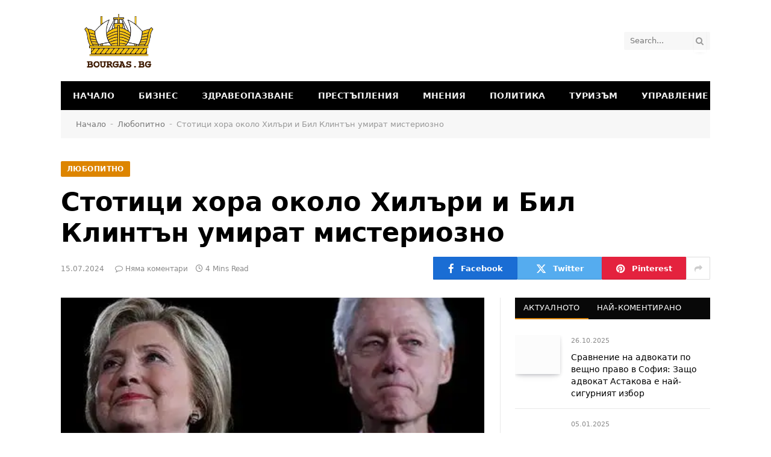

--- FILE ---
content_type: text/html; charset=UTF-8
request_url: https://bourgas.bg/325964-2/
body_size: 50082
content:
<!DOCTYPE html><html lang="bg-BG" prefix="og: https://ogp.me/ns#" class="s-light site-s-light"><head><meta charset="UTF-8" /><link rel="preconnect" href="https://fonts.gstatic.com/" crossorigin /><meta name="viewport" content="width=device-width, initial-scale=1" /><title>Стотици хора около Хилъри и Бил Клинтън умират мистериозно - Bourgas.bg</title><link rel="preload" as="image" imagesrcset="https://bourgas.bg/wp-content/uploads/2024/07/53019-93738177030277-63395465-7450601772-220751990811-09-563422-951813459272.jpg" imagesizes="(max-width: 708px) 100vw, 708px" /><link rel="preload" as="font" href="https://bourgas.bg/wp-content/themes/smart-mag/css/icons/fonts/ts-icons.woff2?v3.2" type="font/woff2" crossorigin="anonymous" /><meta name="description" content="&#1042; &#1073;&#1077;&#1079;&#1082;&#1088;&#1072;&#1081;&#1085;&#1080;&#1103; &#1089;&#1087;&#1080;&#1089;&#1098;&#1082; &#1080;&#1084;&#1072;"/><meta name="robots" content="follow, index, max-snippet:-1, max-video-preview:-1, max-image-preview:large"/><link rel="canonical" href="https://bourgas.bg/325964-2/" /><meta property="og:locale" content="bg_BG" /><meta property="og:type" content="article" /><meta property="og:title" content="Стотици хора около Хилъри и Бил Клинтън умират мистериозно - Bourgas.bg" /><meta property="og:description" content="&#1042; &#1073;&#1077;&#1079;&#1082;&#1088;&#1072;&#1081;&#1085;&#1080;&#1103; &#1089;&#1087;&#1080;&#1089;&#1098;&#1082; &#1080;&#1084;&#1072;" /><meta property="og:url" content="https://bourgas.bg/325964-2/" /><meta property="og:site_name" content="Bourgas.bg" /><meta property="article:section" content="Любопитно" /><meta property="og:image" content="https://bourgas.bg/wp-content/uploads/2024/07/53019-93738177030277-63395465-7450601772-220751990811-09-563422-951813459272.jpg" /><meta property="og:image:secure_url" content="https://bourgas.bg/wp-content/uploads/2024/07/53019-93738177030277-63395465-7450601772-220751990811-09-563422-951813459272.jpg" /><meta property="og:image:width" content="450" /><meta property="og:image:height" content="338" /><meta property="og:image:alt" content="Стотици-хора-около-Хилъри-и-Бил-Клинтън-умират-мистериозно" /><meta property="og:image:type" content="image/jpeg" /><meta property="article:published_time" content="2024-07-15T02:45:11+02:00" /><meta name="twitter:card" content="summary_large_image" /><meta name="twitter:title" content="Стотици хора около Хилъри и Бил Клинтън умират мистериозно - Bourgas.bg" /><meta name="twitter:description" content="&#1042; &#1073;&#1077;&#1079;&#1082;&#1088;&#1072;&#1081;&#1085;&#1080;&#1103; &#1089;&#1087;&#1080;&#1089;&#1098;&#1082; &#1080;&#1084;&#1072;" /><meta name="twitter:image" content="https://bourgas.bg/wp-content/uploads/2024/07/53019-93738177030277-63395465-7450601772-220751990811-09-563422-951813459272.jpg" /><meta name="twitter:label1" content="Written by" /><meta name="twitter:data1" content="vladimirus" /><meta name="twitter:label2" content="Time to read" /><meta name="twitter:data2" content="Less than a minute" /> <script type="application/ld+json" class="rank-math-schema-pro">{"@context":"https://schema.org","@graph":[{"@type":["NewsMediaOrganization","Organization"],"@id":"https://bourgas.bg/#organization","name":"Bourgas.bg","url":"https://bourgas.bg","email":"ro151services@gmail.com","logo":{"@type":"ImageObject","@id":"https://bourgas.bg/#logo","url":"https://bourgas.bg/wp-content/uploads/2023/10/header.png","contentUrl":"https://bourgas.bg/wp-content/uploads/2023/10/header.png","caption":"Bourgas.bg","inLanguage":"bg-BG","width":"340","height":"203"}},{"@type":"WebSite","@id":"https://bourgas.bg/#website","url":"https://bourgas.bg","name":"Bourgas.bg","publisher":{"@id":"https://bourgas.bg/#organization"},"inLanguage":"bg-BG"},{"@type":"ImageObject","@id":"https://bourgas.bg/wp-content/uploads/2024/07/53019-93738177030277-63395465-7450601772-220751990811-09-563422-951813459272.jpg","url":"https://bourgas.bg/wp-content/uploads/2024/07/53019-93738177030277-63395465-7450601772-220751990811-09-563422-951813459272.jpg","width":"450","height":"338","caption":"\u0421\u0442\u043e\u0442\u0438\u0446\u0438-\u0445\u043e\u0440\u0430-\u043e\u043a\u043e\u043b\u043e-\u0425\u0438\u043b\u044a\u0440\u0438-\u0438-\u0411\u0438\u043b-\u041a\u043b\u0438\u043d\u0442\u044a\u043d-\u0443\u043c\u0438\u0440\u0430\u0442-\u043c\u0438\u0441\u0442\u0435\u0440\u0438\u043e\u0437\u043d\u043e","inLanguage":"bg-BG"},{"@type":"BreadcrumbList","@id":"https://bourgas.bg/325964-2/#breadcrumb","itemListElement":[{"@type":"ListItem","position":"1","item":{"@id":"https://bourgas.bg","name":"\u041d\u0430\u0447\u0430\u043b\u043e"}},{"@type":"ListItem","position":"2","item":{"@id":"https://bourgas.bg/lyubopitno/","name":"\u041b\u044e\u0431\u043e\u043f\u0438\u0442\u043d\u043e"}},{"@type":"ListItem","position":"3","item":{"@id":"https://bourgas.bg/325964-2/","name":"\u0421\u0442\u043e\u0442\u0438\u0446\u0438 \u0445\u043e\u0440\u0430 \u043e\u043a\u043e\u043b\u043e \u0425\u0438\u043b\u044a\u0440\u0438 \u0438 \u0411\u0438\u043b \u041a\u043b\u0438\u043d\u0442\u044a\u043d \u0443\u043c\u0438\u0440\u0430\u0442 \u043c\u0438\u0441\u0442\u0435\u0440\u0438\u043e\u0437\u043d\u043e"}}]},{"@type":"WebPage","@id":"https://bourgas.bg/325964-2/#webpage","url":"https://bourgas.bg/325964-2/","name":"\u0421\u0442\u043e\u0442\u0438\u0446\u0438 \u0445\u043e\u0440\u0430 \u043e\u043a\u043e\u043b\u043e \u0425\u0438\u043b\u044a\u0440\u0438 \u0438 \u0411\u0438\u043b \u041a\u043b\u0438\u043d\u0442\u044a\u043d \u0443\u043c\u0438\u0440\u0430\u0442 \u043c\u0438\u0441\u0442\u0435\u0440\u0438\u043e\u0437\u043d\u043e - Bourgas.bg","datePublished":"2024-07-15T02:45:11+02:00","dateModified":"2024-07-15T02:45:11+02:00","isPartOf":{"@id":"https://bourgas.bg/#website"},"primaryImageOfPage":{"@id":"https://bourgas.bg/wp-content/uploads/2024/07/53019-93738177030277-63395465-7450601772-220751990811-09-563422-951813459272.jpg"},"inLanguage":"bg-BG","breadcrumb":{"@id":"https://bourgas.bg/325964-2/#breadcrumb"}},{"@type":"Person","@id":"https://bourgas.bg/325964-2/#author","name":"vladimirus","image":{"@type":"ImageObject","@id":"https://bourgas.bg/wp-content/litespeed/avatar/baf1517e28ac133673df4a5b434f4642.jpg?ver=1768161796","url":"https://bourgas.bg/wp-content/litespeed/avatar/baf1517e28ac133673df4a5b434f4642.jpg?ver=1768161796","caption":"vladimirus","inLanguage":"bg-BG"},"sameAs":["http://bourgas.bg"],"worksFor":{"@id":"https://bourgas.bg/#organization"}},{"@type":"NewsArticle","headline":"\u0421\u0442\u043e\u0442\u0438\u0446\u0438 \u0445\u043e\u0440\u0430 \u043e\u043a\u043e\u043b\u043e \u0425\u0438\u043b\u044a\u0440\u0438 \u0438 \u0411\u0438\u043b \u041a\u043b\u0438\u043d\u0442\u044a\u043d \u0443\u043c\u0438\u0440\u0430\u0442 \u043c\u0438\u0441\u0442\u0435\u0440\u0438\u043e\u0437\u043d\u043e - Bourgas.bg","datePublished":"2024-07-15T02:45:11+02:00","dateModified":"2024-07-15T02:45:11+02:00","articleSection":"\u041b\u044e\u0431\u043e\u043f\u0438\u0442\u043d\u043e","author":{"@id":"https://bourgas.bg/325964-2/#author","name":"vladimirus"},"publisher":{"@id":"https://bourgas.bg/#organization"},"description":"&#1042; &#1073;&#1077;&#1079;&#1082;&#1088;&#1072;&#1081;&#1085;&#1080;&#1103; &#1089;&#1087;&#1080;&#1089;&#1098;&#1082; &#1080;&#1084;&#1072;","copyrightYear":"2024","copyrightHolder":{"@id":"https://bourgas.bg/#organization"},"name":"\u0421\u0442\u043e\u0442\u0438\u0446\u0438 \u0445\u043e\u0440\u0430 \u043e\u043a\u043e\u043b\u043e \u0425\u0438\u043b\u044a\u0440\u0438 \u0438 \u0411\u0438\u043b \u041a\u043b\u0438\u043d\u0442\u044a\u043d \u0443\u043c\u0438\u0440\u0430\u0442 \u043c\u0438\u0441\u0442\u0435\u0440\u0438\u043e\u0437\u043d\u043e - Bourgas.bg","@id":"https://bourgas.bg/325964-2/#richSnippet","isPartOf":{"@id":"https://bourgas.bg/325964-2/#webpage"},"image":{"@id":"https://bourgas.bg/wp-content/uploads/2024/07/53019-93738177030277-63395465-7450601772-220751990811-09-563422-951813459272.jpg"},"inLanguage":"bg-BG","mainEntityOfPage":{"@id":"https://bourgas.bg/325964-2/#webpage"}}]}</script> <link rel='dns-prefetch' href='//www.googletagmanager.com' /><link rel='dns-prefetch' href='//fonts.googleapis.com' /><link rel="alternate" type="application/rss+xml" title="Bourgas.bg &raquo; Поток" href="https://bourgas.bg/feed/" /><link rel="alternate" type="application/rss+xml" title="Bourgas.bg &raquo; поток за коментари" href="https://bourgas.bg/comments/feed/" /><link rel="alternate" type="application/rss+xml" title="Bourgas.bg &raquo; поток за коментари на Стотици хора около Хилъри и Бил Клинтън умират мистериозно" href="https://bourgas.bg/325964-2/feed/" /> <script type="litespeed/javascript">WebFontConfig={google:{families:["Roboto:400,400i,500,700&display=swap"]}};if(typeof WebFont==="object"&&typeof WebFont.load==="function"){WebFont.load(WebFontConfig)}</script><script data-optimized="1" type="litespeed/javascript" data-src="https://bourgas.bg/wp-content/plugins/litespeed-cache/assets/js/webfontloader.min.js"></script><link data-optimized="2" rel="stylesheet" href="https://bourgas.bg/wp-content/litespeed/css/88bb9bb42a78e358cad14191fe87bf75.css?ver=1d3a2" /> <script id="smartmag-lazy-inline-js-after" type="litespeed/javascript">/**
 * @copyright ThemeSphere
 * @preserve
 */
var BunyadLazy={};BunyadLazy.load=function(){function a(e,n){var t={};e.dataset.bgset&&e.dataset.sizes?(t.sizes=e.dataset.sizes,t.srcset=e.dataset.bgset):t.src=e.dataset.bgsrc,function(t){var a=t.dataset.ratio;if(0<a){const e=t.parentElement;if(e.classList.contains("media-ratio")){const n=e.style;n.getPropertyValue("--a-ratio")||(n.paddingBottom=100/a+"%")}}}(e);var a,o=document.createElement("img");for(a in o.onload=function(){var t="url('"+(o.currentSrc||o.src)+"')",a=e.style;a.backgroundImage!==t&&requestAnimationFrame(()=>{a.backgroundImage=t,n&&n()}),o.onload=null,o.onerror=null,o=null},o.onerror=o.onload,t)o.setAttribute(a,t[a]);o&&o.complete&&0<o.naturalWidth&&o.onload&&o.onload()}function e(t){t.dataset.loaded||a(t,()=>{document.dispatchEvent(new Event("lazyloaded")),t.dataset.loaded=1})}function n(t){"complete"===document.readyState?t():window.addEventListener("load",t)}return{initEarly:function(){var t,a=()=>{document.querySelectorAll(".img.bg-cover:not(.lazyload)").forEach(e)};"complete"!==document.readyState?(t=setInterval(a,150),n(()=>{a(),clearInterval(t)})):a()},callOnLoad:n,initBgImages:function(t){t&&n(()=>{document.querySelectorAll(".img.bg-cover").forEach(e)})},bgLoad:a}}(),BunyadLazy.load.initEarly()</script> <script type="text/javascript" src="https://bourgas.bg/wp-includes/js/jquery/jquery.min.js" id="jquery-core-js"></script> <script type="litespeed/javascript" data-src="https://bourgas.bg/wp-includes/js/jquery/jquery-migrate.min.js" id="jquery-migrate-js"></script> <script type="litespeed/javascript" data-src="https://bourgas.bg/wp-content/plugins/sticky-menu-or-anything-on-scroll/assets/js/jq-sticky-anything.min.js" id="stickyAnythingLib-js"></script> <script type="litespeed/javascript" data-src="https://bourgas.bg/wp-content/plugins/sphere-post-views/assets/js/post-views.js" id="sphere-post-views-js"></script> <script id="sphere-post-views-js-after" type="litespeed/javascript">var Sphere_PostViews={"ajaxUrl":"https:\/\/bourgas.bg\/wp-admin\/admin-ajax.php?sphere_post_views=1","sampling":0,"samplingRate":10,"repeatCountDelay":0,"postID":53019,"token":"3aa3375ea9"}</script> 
 <script type="litespeed/javascript" data-src="https://www.googletagmanager.com/gtag/js?id=GT-57344VX" id="google_gtagjs-js"></script> <script id="google_gtagjs-js-after" type="litespeed/javascript">window.dataLayer=window.dataLayer||[];function gtag(){dataLayer.push(arguments)}
gtag("set","linker",{"domains":["bourgas.bg"]});gtag("js",new Date());gtag("set","developer_id.dZTNiMT",!0);gtag("config","GT-57344VX");window._googlesitekit=window._googlesitekit||{};window._googlesitekit.throttledEvents=[];window._googlesitekit.gtagEvent=(name,data)=>{var key=JSON.stringify({name,data});if(!!window._googlesitekit.throttledEvents[key]){return}window._googlesitekit.throttledEvents[key]=!0;setTimeout(()=>{delete window._googlesitekit.throttledEvents[key]},5);gtag("event",name,{...data,event_source:"site-kit"})}</script> <script id="smartmag-theme-js-extra" type="litespeed/javascript">var Bunyad={"ajaxurl":"https:\/\/bourgas.bg\/wp-admin\/admin-ajax.php"}</script> <script type="litespeed/javascript" data-src="https://bourgas.bg/wp-content/themes/smart-mag/js/theme.js" id="smartmag-theme-js"></script> <script type="litespeed/javascript" data-src="https://bourgas.bg/wp-content/themes/smart-mag/js/legacy-shortcodes.js" id="smartmag-legacy-sc-js"></script> <link rel="https://api.w.org/" href="https://bourgas.bg/wp-json/" /><link rel="alternate" title="JSON" type="application/json" href="https://bourgas.bg/wp-json/wp/v2/posts/53019" /><link rel="EditURI" type="application/rsd+xml" title="RSD" href="https://bourgas.bg/xmlrpc.php?rsd" /><meta name="generator" content="WordPress 6.8.3" /><link rel='shortlink' href='https://bourgas.bg/?p=53019' /><link rel="alternate" title="oEmbed (JSON)" type="application/json+oembed" href="https://bourgas.bg/wp-json/oembed/1.0/embed?url=https%3A%2F%2Fbourgas.bg%2F325964-2%2F" /><link rel="alternate" title="oEmbed (XML)" type="text/xml+oembed" href="https://bourgas.bg/wp-json/oembed/1.0/embed?url=https%3A%2F%2Fbourgas.bg%2F325964-2%2F&#038;format=xml" /><meta name="generator" content="Site Kit by Google 1.167.0" /> <script type="litespeed/javascript">var BunyadSchemeKey='bunyad-scheme';(()=>{const d=document.documentElement;const c=d.classList;var scheme=localStorage.getItem(BunyadSchemeKey);if(scheme){d.dataset.origClass=c;scheme==='dark'?c.remove('s-light','site-s-light'):c.remove('s-dark','site-s-dark');c.add('site-s-'+scheme,'s-'+scheme)}})()</script> <meta name="google-adsense-platform-account" content="ca-host-pub-2644536267352236"><meta name="google-adsense-platform-domain" content="sitekit.withgoogle.com"> <script type="text/javascript">/*  */

			( function( w, d, s, l, i ) {
				w[l] = w[l] || [];
				w[l].push( {'gtm.start': new Date().getTime(), event: 'gtm.js'} );
				var f = d.getElementsByTagName( s )[0],
					j = d.createElement( s ), dl = l != 'dataLayer' ? '&l=' + l : '';
				j.async = true;
				j.src = 'https://www.googletagmanager.com/gtm.js?id=' + i + dl;
				f.parentNode.insertBefore( j, f );
			} )( window, document, 'script', 'dataLayer', 'GTM-P77278R' );
			
/*  */</script> <link rel="icon" href="https://bourgas.bg/wp-content/uploads/2023/10/favicon-80x80.png" sizes="32x32" /><link rel="icon" href="https://bourgas.bg/wp-content/uploads/2023/10/favicon.png" sizes="192x192" /><link rel="apple-touch-icon" href="https://bourgas.bg/wp-content/uploads/2023/10/favicon.png" /><meta name="msapplication-TileImage" content="https://bourgas.bg/wp-content/uploads/2023/10/favicon.png" /></head><body class="wp-singular post-template-default single single-post postid-53019 single-format-standard wp-theme-smart-mag right-sidebar post-layout-large post-cat-13 has-lb has-lb-sm ts-img-hov-fade has-sb-sep layout-normal">
<noscript>
<iframe data-lazyloaded="1" src="about:blank" data-litespeed-src="https://www.googletagmanager.com/ns.html?id=GTM-P77278R" height="0" width="0" style="display:none;visibility:hidden"></iframe>
</noscript><div class="main-wrap"><div class="off-canvas-backdrop"></div><div class="mobile-menu-container off-canvas s-dark hide-menu-lg" id="off-canvas"><div class="off-canvas-head">
<a href="#" class="close">
<span class="visuallyhidden">Close Menu</span>
<i class="tsi tsi-times"></i>
</a><div class="ts-logo"></div></div><div class="off-canvas-content"><ul id="menu-main-menu" class="mobile-menu"><li id="menu-item-15169" class="menu-item menu-item-type-custom menu-item-object-custom menu-item-home menu-item-15169"><a href="https://bourgas.bg/">Начало</a></li><li id="menu-item-2604" class="menu-item menu-item-type-taxonomy menu-item-object-category menu-item-2604"><a href="https://bourgas.bg/biznes/">Бизнес</a></li><li id="menu-item-2605" class="menu-item menu-item-type-taxonomy menu-item-object-category menu-item-2605"><a href="https://bourgas.bg/zdrave/">Здравеопазване</a></li><li id="menu-item-2606" class="menu-item menu-item-type-taxonomy menu-item-object-category menu-item-2606"><a href="https://bourgas.bg/krimi/">Престъпления</a></li><li id="menu-item-2607" class="menu-item menu-item-type-taxonomy menu-item-object-category menu-item-2607"><a href="https://bourgas.bg/mnenia/">Мнения</a></li><li id="menu-item-2610" class="menu-item menu-item-type-taxonomy menu-item-object-category menu-item-2610"><a href="https://bourgas.bg/politika/">Политика</a></li><li id="menu-item-2612" class="menu-item menu-item-type-taxonomy menu-item-object-category menu-item-2612"><a href="https://bourgas.bg/toursm/">Туризъм</a></li><li id="menu-item-2613" class="menu-item menu-item-type-taxonomy menu-item-object-category menu-item-2613"><a href="https://bourgas.bg/gov/">Управление</a></li></ul><div class="spc-social-block spc-social spc-social-b smart-head-social">
<a href="#" class="link service s-facebook" target="_blank" rel="nofollow noopener">
<i class="icon tsi tsi-facebook"></i>					<span class="visuallyhidden">Facebook</span>
</a>
<a href="#" class="link service s-twitter" target="_blank" rel="nofollow noopener">
<i class="icon tsi tsi-twitter"></i>					<span class="visuallyhidden">X (Twitter)</span>
</a>
<a href="#" class="link service s-instagram" target="_blank" rel="nofollow noopener">
<i class="icon tsi tsi-instagram"></i>					<span class="visuallyhidden">Instagram</span>
</a></div></div></div><div class="smart-head smart-head-legacy smart-head-main" id="smart-head" data-sticky="mid" data-sticky-type="fixed" data-sticky-full="1"><div class="smart-head-row smart-head-mid is-light smart-head-row-full"><div class="inner wrap"><div class="items items-left ">
<a href="https://bourgas.bg/" title="Bourgas.bg" rel="home" class="logo-link ts-logo logo-is-image">
<span>
<img data-lazyloaded="1" data-placeholder-resp="340x203" src="[data-uri]" data-src="https://bourgas.bg/wp-content/uploads/2023/10/header.png" class="logo-image" alt="Bourgas.bg" width="340" height="203"/>
</span>
</a></div><div class="items items-center empty"></div><div class="items items-right "><div class="h-text h-text"></div><div class="smart-head-search"><form role="search" class="search-form" action="https://bourgas.bg/" method="get">
<input type="text" name="s" class="query live-search-query" value="" placeholder="Search..." autocomplete="off" />
<button class="search-button" type="submit">
<i class="tsi tsi-search"></i>
<span class="visuallyhidden"></span>
</button></form></div></div></div></div><div class="smart-head-row smart-head-bot s-dark wrap"><div class="inner full"><div class="items items-left "><div class="nav-wrap"><nav class="navigation navigation-main nav-hov-b"><ul id="menu-main-menu-1" class="menu"><li class="menu-item menu-item-type-custom menu-item-object-custom menu-item-home menu-item-15169"><a href="https://bourgas.bg/">Начало</a></li><li class="menu-item menu-item-type-taxonomy menu-item-object-category menu-cat-17 menu-item-2604"><a href="https://bourgas.bg/biznes/">Бизнес</a></li><li class="menu-item menu-item-type-taxonomy menu-item-object-category menu-cat-18 menu-item-2605"><a href="https://bourgas.bg/zdrave/">Здравеопазване</a></li><li class="menu-item menu-item-type-taxonomy menu-item-object-category menu-cat-103 menu-item-2606"><a href="https://bourgas.bg/krimi/">Престъпления</a></li><li class="menu-item menu-item-type-taxonomy menu-item-object-category menu-cat-12 menu-item-2607"><a href="https://bourgas.bg/mnenia/">Мнения</a></li><li class="menu-item menu-item-type-taxonomy menu-item-object-category menu-cat-104 menu-item-2610"><a href="https://bourgas.bg/politika/">Политика</a></li><li class="menu-item menu-item-type-taxonomy menu-item-object-category menu-cat-113 menu-item-2612"><a href="https://bourgas.bg/toursm/">Туризъм</a></li><li class="menu-item menu-item-type-taxonomy menu-item-object-category menu-cat-105 menu-item-2613"><a href="https://bourgas.bg/gov/">Управление</a></li></ul></nav></div></div><div class="items items-center empty"></div><div class="items items-right empty"></div></div></div></div><div class="smart-head smart-head-a smart-head-mobile" id="smart-head-mobile" data-sticky="mid" data-sticky-type="smart" data-sticky-full><div class="smart-head-row smart-head-mid smart-head-row-3 s-dark smart-head-row-full"><div class="inner wrap"><div class="items items-left ">
<button class="offcanvas-toggle has-icon" type="button" aria-label="Menu">
<span class="hamburger-icon hamburger-icon-a">
<span class="inner"></span>
</span>
</button></div><div class="items items-center ">
<a href="https://bourgas.bg/" title="Bourgas.bg" rel="home" class="logo-link ts-logo logo-is-image">
<span>
<img data-lazyloaded="1" data-placeholder-resp="340x203" src="[data-uri]" data-src="https://bourgas.bg/wp-content/uploads/2023/10/header.png" class="logo-image" alt="Bourgas.bg" width="340" height="203"/>
</span>
</a></div><div class="items items-right "><a href="#" class="search-icon has-icon-only is-icon" title="Search">
<i class="tsi tsi-search"></i>
</a></div></div></div></div><nav class="breadcrumbs ts-contain breadcrumbs-b" id="breadcrumb"><div class="inner ts-contain "><a href="https://bourgas.bg">Начало</a><span class="separator"> - </span><a href="https://bourgas.bg/lyubopitno/">Любопитно</a><span class="separator"> - </span><span class="last">Стотици хора около Хилъри и Бил Клинтън умират мистериозно</span></div></nav><div class="main ts-contain cf right-sidebar"><div class="the-post-header s-head-modern s-head-large has-share-meta-right"><div class="post-meta post-meta-a post-meta-left post-meta-single has-below"><div class="post-meta-items meta-above"><span class="meta-item cat-labels">
<a href="https://bourgas.bg/lyubopitno/" class="category term-color-13" rel="category">Любопитно</a>
</span></div><h1 class="is-title post-title">Стотици хора около Хилъри и Бил Клинтън умират мистериозно</h1><div class="meta-below-has-right"><div class="post-meta-items meta-below"><span class="meta-item has-next-icon date"><time class="post-date" datetime="2024-07-15T02:45:11+02:00">15.07.2024</time></span><span class="has-next-icon meta-item comments has-icon"><a href="https://bourgas.bg/325964-2/#respond"><i class="tsi tsi-comment-o"></i>Няма коментари</a></span><span class="meta-item read-time has-icon"><i class="tsi tsi-clock"></i>4 Mins Read</span></div><div class="post-share post-share-b spc-social-colors  post-share-b1">
<a href="https://www.facebook.com/sharer.php?u=https%3A%2F%2Fbourgas.bg%2F325964-2%2F" class="cf service s-facebook service-lg"
title="Share on Facebook" target="_blank" rel="nofollow noopener">
<i class="tsi tsi-facebook"></i>
<span class="label">Facebook</span>
</a>
<a href="https://twitter.com/intent/tweet?url=https%3A%2F%2Fbourgas.bg%2F325964-2%2F&#038;text=%D0%A1%D1%82%D0%BE%D1%82%D0%B8%D1%86%D0%B8%20%D1%85%D0%BE%D1%80%D0%B0%20%D0%BE%D0%BA%D0%BE%D0%BB%D0%BE%20%D0%A5%D0%B8%D0%BB%D1%8A%D1%80%D0%B8%20%D0%B8%20%D0%91%D0%B8%D0%BB%20%D0%9A%D0%BB%D0%B8%D0%BD%D1%82%D1%8A%D0%BD%20%D1%83%D0%BC%D0%B8%D1%80%D0%B0%D1%82%20%D0%BC%D0%B8%D1%81%D1%82%D0%B5%D1%80%D0%B8%D0%BE%D0%B7%D0%BD%D0%BE" class="cf service s-twitter service-lg"
title="Share on X (Twitter)" target="_blank" rel="nofollow noopener">
<i class="tsi tsi-twitter"></i>
<span class="label">Twitter</span>
</a>
<a href="https://pinterest.com/pin/create/button/?url=https%3A%2F%2Fbourgas.bg%2F325964-2%2F&#038;media=https%3A%2F%2Fbourgas.bg%2Fwp-content%2Fuploads%2F2024%2F07%2F53019-93738177030277-63395465-7450601772-220751990811-09-563422-951813459272.jpg&#038;description=%D0%A1%D1%82%D0%BE%D1%82%D0%B8%D1%86%D0%B8%20%D1%85%D0%BE%D1%80%D0%B0%20%D0%BE%D0%BA%D0%BE%D0%BB%D0%BE%20%D0%A5%D0%B8%D0%BB%D1%8A%D1%80%D0%B8%20%D0%B8%20%D0%91%D0%B8%D0%BB%20%D0%9A%D0%BB%D0%B8%D0%BD%D1%82%D1%8A%D0%BD%20%D1%83%D0%BC%D0%B8%D1%80%D0%B0%D1%82%20%D0%BC%D0%B8%D1%81%D1%82%D0%B5%D1%80%D0%B8%D0%BE%D0%B7%D0%BD%D0%BE" class="cf service s-pinterest service-lg"
title="Share on Pinterest" target="_blank" rel="nofollow noopener">
<i class="tsi tsi-pinterest"></i>
<span class="label">Pinterest</span>
</a>
<a href="https://www.linkedin.com/shareArticle?mini=true&#038;url=https%3A%2F%2Fbourgas.bg%2F325964-2%2F" class="cf service s-linkedin service-sm"
title="Share on LinkedIn" target="_blank" rel="nofollow noopener">
<i class="tsi tsi-linkedin"></i>
<span class="label">LinkedIn</span>
</a>
<a href="#" class="show-more" title="Show More Social Sharing"><i class="tsi tsi-share"></i></a></div></div></div></div><div class="ts-row"><div class="col-8 main-content s-post-contain"><div class="single-featured"><div class="featured">
<a href="https://bourgas.bg/wp-content/uploads/2024/07/53019-93738177030277-63395465-7450601772-220751990811-09-563422-951813459272.jpg" class="image-link media-ratio ratio-16-9" title="Стотици хора около Хилъри и Бил Клинтън умират мистериозно"><picture><source srcset="https://bourgas.bg/wp-content/uploads/2024/07/53019-93738177030277-63395465-7450601772-220751990811-09-563422-951813459272.webp" type="image/webp"><source srcset="https://bourgas.bg/wp-content/uploads/2024/07/53019-93738177030277-63395465-7450601772-220751990811-09-563422-951813459272.jpg" type="image/jpeg"><img width="708" height="398" src="https://bourgas.bg/wp-content/uploads/2024/07/53019-93738177030277-63395465-7450601772-220751990811-09-563422-951813459272.jpg" class="attachment-bunyad-main size-bunyad-main no-lazy skip-lazy wp-post-image" alt="Стотици-хора-около-Хилъри-и-Бил-Клинтън-умират-мистериозно" sizes="(max-width: 708px) 100vw, 708px" title="Стотици хора около Хилъри и Бил Клинтън умират мистериозно" decoding="async" fetchpriority="high" /></picture></a><div class="wp-caption-text">
Стотици хора около Хилъри и Бил Клинтън умират мистериозно</div></div></div><div class="the-post s-post-large"><article id="post-53019" class="post-53019 post type-post status-publish format-standard has-post-thumbnail category-lyubopitno"><div class="post-content-wrap"><div class="post-content cf entry-content content-normal"><div class='code-block code-block-2' style='margin: 8px 0; clear: both;'> <script async src="https://pagead2.googlesyndication.com/pagead/js/adsbygoogle.js?client=ca-pub-3170934751671797"
     crossorigin="anonymous"></script> 
<ins class="adsbygoogle"
style="display:block"
data-ad-client="ca-pub-3170934751671797"
data-ad-slot="9320033772"
data-ad-format="auto"
data-full-width-responsive="true"></ins> <script>(adsbygoogle = window.adsbygoogle || []).push({});</script></div><p><!DOCTYPE html PUBLIC "-//W3C//DTD HTML 4.0 Transitional//EN" "http://www.w3.org/TR/REC-html40/loose.dtd"><br />
<?xml encoding="utf-8" ?><?xml encoding="utf-8" ?><html><body></p><div><p>&#1042; &#1073;&#1077;&#1079;&#1082;&#1088;&#1072;&#1081;&#1085;&#1080;&#1103; &#1089;&#1087;&#1080;&#1089;&#1098;&#1082; &#1080;&#1084;&#1072; &#1087;&#1086;&#1083;&#1080;&#1090;&#1080;&#1094;&#1080;, &#1072;&#1076;&#1074;&#1086;&#1082;&#1072;&#1090;&#1080;, &#1083;&#1077;&#1082;&#1072;&#1088;&#1080; &#1080; &#1076;&#1086;&#1088;&#1080; 12 &#1073;&#1086;&#1076;&#1080;&#1075;&#1072;&#1088;&#1076;&#1080;, &#1087;&#1072;&#1079;&#1080;&#1083;&#1080; &#1073;&#1080;&#1103;&#1096;&#1080;&#1103;&#1090; &#1087;&#1088;&#1077;&#1079;&#1080;&#1076;&#1077;&#1085;&#1090; &#1087;&#1088;&#1077;&#1079; &#1075;&#1086;&#1076;&#1080;&#1085;&#1080;&#1090;&#1077;</p></div><p>&#1044;&#1077;&#1089;&#1077;&#1090;&#1082;&#1080; &#1093;&#1086;&#1088;&#1072;, &#1089;&#1074;&#1098;&#1088;&#1079;&#1072;&#1085;&#1080; &#1089; &#1073;&#1080;&#1074;&#1096;&#1072;&#1090;&#1072; &#1087;&#1098;&#1088;&#1074;&#1072; &#1076;&#1074;&#1086;&#1081;&#1082;&#1072; &#1061;&#1080;&#1083;&#1098;&#1088;&#1080; &#1080; &#1041;&#1080;&#1083; &#1050;&#1083;&#1080;&#1085;&#1090;&#1098;&#1085;, &#1089;&#1072; &#1079;&#1072;&#1075;&#1080;&#1085;&#1072;&#1083;&#1080; &#1087;&#1088;&#1080; &#1084;&#1080;&#1089;&#1090;&#1077;&#1088;&#1080;&#1086;&#1079;&#1085;&#1080; &#1086;&#1073;&#1089;&#1090;&#1086;&#1103;&#1090;&#1077;&#1083;&#1089;&#1090;&#1074;&#1072;. &#1058;&#1086;&#1074;&#1072; &#1085;&#1072;&#1082;&#1072;&#1088;&#1072; &#1085;&#1103;&#1082;&#1086;&#1080; &#1084;&#1077;&#1076;&#1080;&#1080; &#1074; &#1057;&#1040;&#1065; &#1076;&#1072; &#1089;&#1077; &#1091;&#1089;&#1098;&#1084;&#1085;&#1103;&#1090;, &#1095;&#1077; &#1090;&#1086;&#1074;&#1072; &#1085;&#1077; &#1077; &#1089;&#1098;&#1074;&#1087;&#1072;&#1076;&#1077;&#1085;&#1080;&#1077;, &#1087;&#1080;&#1096;&#1077; &#1041;&#1051;&#1048;&#1062;.</p><p>&#1055;&#1086;&#1083;&#1080;&#1090;&#1080;&#1095;&#1077;&#1089;&#1082;&#1080;&#1103;&#1090; &#1078;&#1080;&#1074;&#1086;&#1090; &#1085;&#1072; &#1089;&#1077;&#1084;&#1077;&#1081;&#1089;&#1090;&#1074;&#1086; &#1050;&#1083;&#1080;&#1085;&#1090;&#1098;&#1085; &#1086;&#1089;&#1090;&#1072;&#1074;&#1072; &#1074; &#1084;&#1080;&#1085;&#1072;&#1083;&#1086;&#1090;&#1086; &#8211; &#1080; &#1076;&#1074;&#1072;&#1084;&#1072;&#1090;&#1072; &#1074;&#1077;&#1095;&#1077; &#1089;&#1072; &#1087;&#1086;&#1095;&#1090;&#1080; &#1085;&#1072; 80 &#1075;&#1086;&#1076;&#1080;&#1085;&#1080;. &#1053;&#1086; &#1090;&#1077; &#1089;&#1077; &#1087;&#1086;&#1084;&#1085;&#1103;&#1090; &#1074; &#1086;&#1073;&#1097;&#1077;&#1089;&#1090;&#1074;&#1086;&#1090;&#1086; &#1080; &#1074;&#1089;&#1077; &#1086;&#1097;&#1077; &#1089;&#1077; &#1094;&#1077;&#1085;&#1103;&#1090; &#1074; &#1044;&#1077;&#1084;&#1086;&#1082;&#1088;&#1072;&#1090;&#1080;&#1095;&#1077;&#1089;&#1082;&#1072;&#1090;&#1072; &#1087;&#1072;&#1088;&#1090;&#1080;&#1103;.</p><p>&#1055;&#1086;&#1088;&#1072;&#1076;&#1080; &#1090;&#1086;&#1074;&#1072; &#1084;&#1077;&#1076;&#1080;&#1081;&#1085;&#1086;&#1090;&#1086; &#1074;&#1085;&#1080;&#1084;&#1072;&#1085;&#1080;&#1077; &#1082;&#1098;&#1084; &#1090;&#1103;&#1093; &#1086;&#1089;&#1090;&#1072;&#1074;&#1072; &#1074;&#1080;&#1089;&#1086;&#1082;&#1086;. &#1042; &#1085;&#1072;&#1074;&#1077;&#1095;&#1077;&#1088;&#1080;&#1077;&#1090;&#1086; &#1085;&#1072; &#1089;&#1098;&#1076;&#1073;&#1086;&#1085;&#1086;&#1089;&#1085;&#1080;&#1090;&#1077; &#1080;&#1079;&#1073;&#1086;&#1088;&#1080; &#1074; &#1057;&#1098;&#1077;&#1076;&#1080;&#1085;&#1077;&#1085;&#1080;&#1090;&#1077; &#1097;&#1072;&#1090;&#1080; &#1088;&#1077;&#1076;&#1080;&#1094;&#1072; &#1084;&#1077;&#1089;&#1090;&#1085;&#1080; &#1077;&#1082;&#1089;&#1087;&#1077;&#1088;&#1090;&#1080; &#1080; &#1078;&#1091;&#1088;&#1085;&#1072;&#1083;&#1080;&#1089;&#1090;&#1080; &#1074;&#1085;&#1077;&#1079;&#1072;&#1087;&#1085;&#1086; &#1089;&#1080; &#1089;&#1087;&#1086;&#1084;&#1085;&#1080;&#1093;&#1072; &#1086;&#1090;&#1076;&#1072;&#1074;&#1085;&#1072; &#1094;&#1080;&#1088;&#1082;&#1091;&#1083;&#1080;&#1088;&#1072;&#1097;&#1080;&#1090;&#1077; &#1089;&#1083;&#1091;&#1093;&#1086;&#1074;&#1077;.</p><div class="row mt-3 mb-3"><div class="col-12 text-center bannerWithinText"></div></div><p>&#1048;&#1079;&#1089;&#1083;&#1077;&#1076;&#1086;&#1074;&#1072;&#1090;&#1077;&#1083;&#1080;&#1090;&#1077; &#1089;&#1072; &#1087;&#1088;&#1077;&#1073;&#1088;&#1086;&#1080;&#1083;&#1080; &#1087;&#1086;&#1095;&#1090;&#1080; &#1089;&#1090;&#1086; &#1095;&#1086;&#1074;&#1077;&#1082;&#1072;, &#1082;&#1086;&#1080;&#1090;&#1086; &#1087;&#1086; &#1077;&#1076;&#1080;&#1085; &#1080;&#1083;&#1080; &#1076;&#1088;&#1091;&#1075; &#1085;&#1072;&#1095;&#1080;&#1085; &#1089;&#1072; &#1073;&#1080;&#1083;&#1080; &#1089;&#1074;&#1098;&#1088;&#1079;&#1072;&#1085;&#1080; &#1089; &#1090;&#1072;&#1079;&#1080; &#1076;&#1074;&#1086;&#1081;&#1082;&#1072; &#1080; &#1089;&#1072; &#1087;&#1086;&#1095;&#1080;&#1085;&#1072;&#1083;&#1080; &#1087;&#1088;&#1080; &#1084;&#1085;&#1086;&#1075;&#1086; &#1089;&#1090;&#1088;&#1072;&#1085;&#1085;&#1080; &#1086;&#1073;&#1089;&#1090;&#1086;&#1103;&#1090;&#1077;&#1083;&#1089;&#1090;&#1074;&#1072;.</p><p>&#1056;&#1072;&#1079;&#1073;&#1080;&#1088;&#1072; &#1089;&#1077;, &#1087;&#1088;&#1077;&#1076;&#1080; &#1075;&#1083;&#1072;&#1089;&#1091;&#1074;&#1072;&#1085;&#1077;&#1090;&#1086; &#1087;&#1088;&#1077;&#1079; &#1085;&#1086;&#1077;&#1084;&#1074;&#1088;&#1080; &#1074;&#1089;&#1077;&#1082;&#1080; &#1084;&#1077;&#1090;&#1086;&#1076; &#1077; &#1076;&#1086;&#1073;&#1098;&#1088; &#1079;&#1072; &#1086;&#1095;&#1077;&#1088;&#1085;&#1103;&#1085;&#1077; &#1085;&#1072; &#1089;&#1098;&#1087;&#1077;&#1088;&#1085;&#1080;&#1094;&#1080;&#1090;&#1077; &#1080; &#1090;&#1091;&#1082; &#1089;&#1090;&#1088;&#1077;&#1083;&#1082;&#1080;&#1090;&#1077; &#1089;&#1072; &#1103;&#1089;&#1085;&#1086; &#1085;&#1072;&#1089;&#1086;&#1095;&#1077;&#1085;&#1080; &#1082;&#1098;&#1084; &#1074;&#1080;&#1076;&#1085;&#1080; &#1076;&#1077;&#1084;&#1086;&#1082;&#1088;&#1072;&#1090;&#1080;, &#1087;&#1086;&#1076;&#1082;&#1088;&#1077;&#1087;&#1103;&#1097;&#1080; &#1041;&#1072;&#1081;&#1076;&#1098;&#1085;.</p><p>&#1053;&#1086; &#1072;&#1074;&#1090;&#1086;&#1088;&#1080;&#1090;&#1077; &#1085;&#1072; &#1086;&#1073;&#1074;&#1080;&#1085;&#1077;&#1085;&#1080;&#1103;&#1090;&#1072; &#1090;&#1074;&#1098;&#1088;&#1076;&#1103;&#1090;: &#1085;&#1080;&#1077; &#1074;&#1080; &#1087;&#1088;&#1077;&#1076;&#1089;&#1090;&#1072;&#1074;&#1103;&#1084;&#1077; &#1092;&#1072;&#1082;&#1090;&#1080;&#1090;&#1077;, &#1072; &#1074;&#1080;&#1077; &#1088;&#1077;&#1096;&#1072;&#1074;&#1072;&#1090;&#1077; &#1082;&#1072;&#1082; &#1076;&#1072; &#1075;&#1080; &#1080;&#1085;&#1090;&#1077;&#1088;&#1087;&#1088;&#1077;&#1090;&#1080;&#1088;&#1072;&#1090;&#1077;.</p><p>CBS 6 News &#1087;&#1088;&#1077;&#1076;&#1086;&#1089;&#1090;&#1072;&#1074;&#1080; &#1094;&#1103;&#1083; &#1089;&#1087;&#1080;&#1089;&#1098;&#1082; &#1085;&#1072; &#8220;&#1078;&#1077;&#1088;&#1090;&#1074;&#1080;&#1090;&#1077;&#8221; &#1085;&#1072; &#1050;&#1083;&#1080;&#1085;&#1090;&#1098;&#1085;. &#1048; &#1074;&#1089;&#1077;&#1082;&#1080; &#1086;&#1090; &#1090;&#1103;&#1093; &#1073;&#1080; &#1084;&#1086;&#1075;&#1098;&#1083; &#1076;&#1072; &#1085;&#1072;&#1074;&#1088;&#1077;&#1076;&#1080; &#1084;&#1085;&#1086;&#1075;&#1086; &#1085;&#1072; &#1041;&#1080;&#1083; &#1080;&#1083;&#1080; &#1061;&#1080;&#1083;&#1072;&#1088;&#1080;, &#1072;&#1082;&#1086; &#1085;&#1077; &#1073;&#1103;&#1093;&#1072; &#1085;&#1077;&#1086;&#1095;&#1072;&#1082;&#1074;&#1072;&#1085;&#1086; &#1074;&#1079;&#1077;&#1090;&#1080; &#1086;&#1090; &#1075;&#1088;&#1086;&#1073;&#1072;. &#1045;&#1090;&#1086; &#1089;&#1072;&#1084;&#1086; &#1085;&#1103;&#1082;&#1086;&#1083;&#1082;&#1086; &#1087;&#1088;&#1080;&#1084;&#1077;&#1088;&#1072; &#1086;&#1090; &#1090;&#1086;&#1079;&#1080; &#1090;&#1098;&#1078;&#1077;&#1085; &#1089;&#1087;&#1080;&#1089;&#1098;&#1082;, &#1085;&#1072;&#1073;&#1088;&#1086;&#1103;&#1074;&#1072;&#1097; &#1076;&#1077;&#1089;&#1077;&#1090;&#1082;&#1080; &#1080;&#1084;&#1077;&#1085;&#1072;:</p><p>&#1044;&#1078;&#1077;&#1081;&#1084;&#1089; &#1052;&#1072;&#1082;&#1076;&#1091;&#1075;&#1098;&#1083;, &#1087;&#1072;&#1088;&#1090;&#1085;&#1100;&#1086;&#1088;&#1098;&#1090; &#1085;&#1072; &#1050;&#1083;&#1080;&#1085;&#1090;&#1098;&#1085; &#1074; White Water, &#1079;&#1072; &#1082;&#1086;&#1075;&#1086;&#1090;&#1086; &#1089;&#1077; &#1090;&#1074;&#1098;&#1088;&#1076;&#1080;, &#1095;&#1077; &#1077; &#1073;&#1080;&#1083; &#1076;&#1086;&#1073;&#1088;&#1077; &#1079;&#1072;&#1087;&#1086;&#1079;&#1085;&#1072;&#1090; &#1089; &#1073;&#1077;&#1079;&#1082;&#1088;&#1072;&#1081;&#1085;&#1080;&#1090;&#1077; &#1076;&#1077;&#1081;&#1085;&#1086;&#1089;&#1090;&#1080; &#1085;&#1072; &#1041;&#1080;&#1083; &#1080; &#1077; &#1073;&#1080;&#1083; &#1082;&#1083;&#1102;&#1095;&#1086;&#1074; &#1089;&#1074;&#1080;&#1076;&#1077;&#1090;&#1077;&#1083; &#1074; &#1088;&#1072;&#1079;&#1089;&#1083;&#1077;&#1076;&#1074;&#1072;&#1085;&#1077;&#1090;&#1086; &#1085;&#1072; &#1089;&#1087;&#1077;&#1094;&#1080;&#1072;&#1083;&#1085;&#1080;&#1103; &#1087;&#1088;&#1086;&#1082;&#1091;&#1088;&#1086;&#1088; &#1050;&#1077;&#1085;&#1077;&#1090; &#1057;&#1090;&#1072;&#1088; &#1079;&#1072; &#1080;&#1084;&#1087;&#1080;&#1081;&#1095;&#1084;&#1098;&#1085;&#1090;&#1072; &#1087;&#1088;&#1077;&#1079;&#1080;&#1076;&#1077;&#1085;&#1090;&#1072; &#1087;&#1086; &#1074;&#1088;&#1077;&#1084;&#1077; &#1085;&#1072; &#1072;&#1092;&#1077;&#1088;&#1072;&#1090;&#1072; &#1052;&#1086;&#1085;&#1080;&#1082;&#1072; &#1051;&#1102;&#1080;&#1085;&#1089;&#1082;&#1080;. &#1058;&#1086;&#1081; &#1087;&#1086;&#1095;&#1080;&#1085;&#1072; &#1074;&#1085;&#1077;&#1079;&#1072;&#1087;&#1085;&#1086;, &#1087;&#1088;&#1077;&#1076;&#1080; &#1076;&#1072; &#1076;&#1072;&#1076;&#1077; &#1087;&#1086;&#1082;&#1072;&#1079;&#1072;&#1085;&#1080;&#1103;.</p><p>&#1054;&#1092;&#1080;&#1094;&#1080;&#1072;&#1083;&#1085;&#1072;&#1090;&#1072; &#1087;&#1088;&#1080;&#1095;&#1080;&#1085;&#1072; &#1077; &#1080;&#1085;&#1092;&#1072;&#1088;&#1082;&#1090;.</p><p>&#8211; &#1052;&#1077;&#1088;&#1080; &#1052;&#1072;&#1093;&#1086;&#1085;&#1080;, &#1073;&#1080;&#1074;&#1096; &#1089;&#1090;&#1072;&#1078;&#1072;&#1085;&#1090; &#1074; &#1041;&#1077;&#1083;&#1080;&#1103; &#1076;&#1086;&#1084;, &#1073;&#1077;&#1096;&#1077; &#1091;&#1073;&#1080;&#1090;&#1072; &#1087;&#1088;&#1077;&#1079; &#1102;&#1083;&#1080; 1997 &#1075;. &#1074; &#1082;&#1072;&#1092;&#1077;&#1085;&#1077; Starbucks &#1074; &#1078;&#1080;&#1074;&#1086;&#1087;&#1080;&#1089;&#1085;&#1080;&#1103; &#1082;&#1074;&#1072;&#1088;&#1090;&#1072;&#1083; &#1044;&#1078;&#1086;&#1088;&#1076;&#1078;&#1090;&#1072;&#1091;&#1085; &#1085;&#1072; &#1042;&#1072;&#1096;&#1080;&#1085;&#1075;&#1090;&#1086;&#1085;. &#1044;&#1086; &#1091;&#1073;&#1080;&#1081;&#1089;&#1090;&#1074;&#1086;&#1090;&#1086; &#1089;&#1077; &#1089;&#1090;&#1080;&#1075;&#1085;&#1072;, &#1089;&#1083;&#1077;&#1076; &#1082;&#1072;&#1090;&#1086; &#1090;&#1103; &#1086;&#1073;&#1103;&#1074;&#1080;, &#1095;&#1077; &#1097;&#1077; &#1075;&#1086;&#1074;&#1086;&#1088;&#1080; &#1087;&#1091;&#1073;&#1083;&#1080;&#1095;&#1085;&#1086; &#1079;&#1072; &#1089;&#1077;&#1082;&#1089;&#1091;&#1072;&#1083;&#1085;&#1080;&#1103; &#1090;&#1086;&#1088;&#1084;&#1086;&#1079; &#1089;&#1088;&#1077;&#1097;&#1091; &#1085;&#1077;&#1103; &#1074; &#1041;&#1077;&#1083;&#1080;&#1103; &#1076;&#1086;&#1084;.</p><p>&#8211; &#1045;&#1076; &#1059;&#1080;&#1083;&#1080;, &#1077;&#1076;&#1080;&#1085; &#1086;&#1090; &#1092;&#1080;&#1085;&#1072;&#1085;&#1089;&#1086;&#1074;&#1080;&#1090;&#1077; &#1076;&#1086;&#1085;&#1086;&#1088;&#1080; &#1085;&#1072; &#1060;&#1086;&#1085;&#1076;&#1072;&#1094;&#1080;&#1103; &#1050;&#1083;&#1080;&#1085;&#1090;&#1098;&#1085;, &#1073;&#1077;&#1096;&#1077; &#1085;&#1072;&#1084;&#1077;&#1088;&#1077;&#1085; &#1084;&#1098;&#1088;&#1090;&#1098;&#1074; &#1087;&#1088;&#1077;&#1079; &#1085;&#1086;&#1077;&#1084;&#1074;&#1088;&#1080; 1993 &#1075;. &#1074; &#1075;&#1086;&#1088;&#1072; &#1074;&#1098;&#1074; &#1042;&#1080;&#1088;&#1076;&#1078;&#1080;&#1085;&#1080;&#1103;. &#1048;&#1084;&#1077;&#1085;&#1085;&#1086; &#1085;&#1072; &#1090;&#1086;&#1079;&#1080; &#1076;&#1077;&#1085; &#1089;&#1098;&#1087;&#1088;&#1091;&#1075;&#1072;&#1090;&#1072; &#1084;&#1091; &#1079;&#1072;&#1103;&#1074;&#1080;, &#1095;&#1077; &#1041;&#1080;&#1083; &#1050;&#1083;&#1080;&#1085;&#1090;&#1098;&#1085; &#1103; &#1077; &#1090;&#1086;&#1088;&#1084;&#1086;&#1079;&#1080;&#1083; &#1089;&#1077;&#1082;&#1089;&#1091;&#1072;&#1083;&#1085;&#1086; &#1074; &#1054;&#1074;&#1072;&#1083;&#1085;&#1080;&#1103; &#1082;&#1072;&#1073;&#1080;&#1085;&#1077;&#1090; &#1085;&#1072; &#1041;&#1077;&#1083;&#1080;&#1103; &#1076;&#1086;&#1084;. &#1056;&#1072;&#1079;&#1089;&#1083;&#1077;&#1076;&#1074;&#1072;&#1085;&#1077;&#1090;&#1086; &#1075;&#1086; &#1086;&#1087;&#1088;&#1077;&#1076;&#1077;&#1083;&#1080; &#1082;&#1072;&#1090;&#1086; &#1089;&#1072;&#1084;&#1086;&#1091;&#1073;&#1080;&#1081;&#1089;&#1090;&#1074;&#1086;.</p><p>&#8211; &#1044;&#1078;&#1077;&#1088;&#1080; &#1055;&#1072;&#1088;&#1082;&#1089; &#1073;&#1077;&#1096;&#1077; &#1096;&#1077;&#1092; &#1085;&#1072; &#1086;&#1093;&#1088;&#1072;&#1085;&#1072;&#1090;&#1072; &#1085;&#1072; &#1050;&#1083;&#1080;&#1085;&#1090;&#1098;&#1085;, &#1082;&#1086;&#1075;&#1072;&#1090;&#1086; &#1090;&#1086;&#1081; &#1073;&#1077;&#1096;&#1077; &#1075;&#1091;&#1073;&#1077;&#1088;&#1085;&#1072;&#1090;&#1086;&#1088; &#1085;&#1072; &#1040;&#1088;&#1082;&#1072;&#1085;&#1079;&#1072;&#1089;. &#1047;&#1072;&#1089;&#1090;&#1088;&#1077;&#1083;&#1103;&#1085; &#1074; &#1082;&#1086;&#1083;&#1072;&#1090;&#1072; &#1089;&#1080;. &#1057;&#1080;&#1085;&#1098;&#1090; &#1085;&#1072; &#1087;&#1086;&#1095;&#1080;&#1085;&#1072;&#1083;&#1080;&#1103; &#1082;&#1072;&#1079;&#1072;, &#1095;&#1077; &#1073;&#1072;&#1097;&#1072; &#1084;&#1091; &#1077; &#1089;&#1098;&#1073;&#1080;&#1088;&#1072;&#1083; &#1076;&#1086;&#1089;&#1080;&#1077; &#1079;&#1072; &#1050;&#1083;&#1080;&#1085;&#1090;&#1098;&#1085; &#1080; &#1089;&#1077; &#1090;&#1074;&#1098;&#1088;&#1076;&#1080;, &#1095;&#1077; &#1077; &#1079;&#1072;&#1087;&#1083;&#1072;&#1096;&#1080;&#1083; &#1076;&#1072; &#1088;&#1072;&#1079;&#1082;&#1088;&#1080;&#1077; &#1090;&#1072;&#1079;&#1080; &#1080;&#1085;&#1092;&#1086;&#1088;&#1084;&#1072;&#1094;&#1080;&#1103;. &#1057;&#1083;&#1077;&#1076; &#1089;&#1084;&#1098;&#1088;&#1090;&#1090;&#1072; &#1084;&#1091; &#1076;&#1086;&#1082;&#1091;&#1084;&#1077;&#1085;&#1090;&#1080;&#1090;&#1077; &#1080;&#1079;&#1095;&#1077;&#1079;&#1074;&#1072;&#1090; &#1084;&#1080;&#1089;&#1090;&#1077;&#1088;&#1080;&#1086;&#1079;&#1085;&#1086;.</p><p>&#1042; &#1073;&#1077;&#1079;&#1082;&#1088;&#1072;&#1081;&#1085;&#1080;&#1103; &#1089;&#1087;&#1080;&#1089;&#1098;&#1082; &#1080;&#1084;&#1072; &#1087;&#1086;&#1083;&#1080;&#1090;&#1080;&#1094;&#1080;, &#1072;&#1076;&#1074;&#1086;&#1082;&#1072;&#1090;&#1080;, &#1083;&#1077;&#1082;&#1072;&#1088;&#1080; &#1080; &#1076;&#1086;&#1088;&#1080; 12 &#1073;&#1086;&#1076;&#1080;&#1075;&#1072;&#1088;&#1076;&#1080;, &#1087;&#1072;&#1079;&#1080;&#1083;&#1080; &#1041;&#1080;&#1083; &#1080; &#1061;&#1080;&#1083;&#1098;&#1088;&#1080; &#1087;&#1088;&#1077;&#1079; &#1075;&#1086;&#1076;&#1080;&#1085;&#1080;&#1090;&#1077;. &#1055;&#1086;&#1095;&#1090;&#1080; &#1074;&#1089;&#1080;&#1095;&#1082;&#1080;&#1090;&#1077; &#1090;&#1077;&#1079;&#1080; &#1072;&#1075;&#1077;&#1085;&#1090;&#1080; &#1089;&#1072; &#1079;&#1076;&#1088;&#1072;&#1074;&#1080; &#1084;&#1086;&#1084;&#1095;&#1077;&#1090;&#1072;, &#1085;&#1086; &#1091;&#1084;&#1080;&#1088;&#1072;&#1090; &#1080;&#1083;&#1080; &#1089;&#1077; &#1089;&#1072;&#1084;&#1086;&#1091;&#1073;&#1080;&#1074;&#1072;&#1090; &#1089;&#1083;&#1077;&#1076; &#1085;&#1072;&#1087;&#1091;&#1089;&#1082;&#1072;&#1085;&#1077; &#1085;&#1072; &#1089;&#1083;&#1091;&#1078;&#1073;&#1072;&#1090;&#1072;.</p><p>&#1042; &#1090;&#1086;&#1079;&#1080; &#1091;&#1085;&#1080;&#1082;&#1072;&#1083;&#1077;&#1085; &#1089;&#1087;&#1080;&#1089;&#1098;&#1082;, &#1080;&#1079;&#1074;&#1072;&#1076;&#1077;&#1085; &#1086;&#1090; CBS 6 News, &#1080;&#1084;&#1072; &#1080; &#1084;&#1085;&#1086;&#1075;&#1086; &#1080;&#1079;&#1074;&#1077;&#1089;&#1090;&#1085;&#1080; &#1083;&#1080;&#1095;&#1085;&#1086;&#1089;&#1090;&#1080;. &#1053;&#1072;&#1087;&#1088;&#1080;&#1084;&#1077;&#1088; &#1044;&#1078;&#1086;&#1085; &#1050;&#1077;&#1085;&#1077;&#1076;&#1080; &#1084;&#1083;&#1072;&#1076;&#1096;&#1080;, &#1082;&#1086;&#1081;&#1090;&#1086; &#1084;&#1080;&#1089;&#1090;&#1077;&#1088;&#1080;&#1086;&#1079;&#1085;&#1086; &#1079;&#1072;&#1075;&#1080;&#1085;&#1072; &#1087;&#1088;&#1080; &#1082;&#1072;&#1090;&#1072;&#1089;&#1090;&#1088;&#1086;&#1092;&#1072; &#1089; &#1095;&#1072;&#1089;&#1090;&#1077;&#1085; &#1089;&#1072;&#1084;&#1086;&#1083;&#1077;&#1090; &#1085;&#1072;&#1076; &#1086;&#1082;&#1077;&#1072;&#1085;&#1072; &#1073;&#1083;&#1080;&#1079;&#1086; &#1076;&#1086; &#1052;&#1072;&#1089;&#1072;&#1095;&#1091;&#1079;&#1077;&#1090;&#1089;. &#1050;&#1072;&#1082;&#1074;&#1072; &#1077; &#1074;&#1088;&#1098;&#1079;&#1082;&#1072;&#1090;&#1072;?</p><p>&#1051;&#1102;&#1073;&#1080;&#1090;&#1077;&#1083;&#1080;&#1090;&#1077; &#1085;&#1072; &#1082;&#1086;&#1085;&#1089;&#1087;&#1080;&#1088;&#1072;&#1094;&#1080;&#1103;&#1090;&#1072; &#1090;&#1074;&#1098;&#1088;&#1076;&#1103;&#1090;, &#1095;&#1077; &#1089;&#1084;&#1098;&#1088;&#1090;&#1090;&#1072; &#1084;&#1091; &#1077; &#1073;&#1080;&#1083;&#1072; &#1086;&#1090; &#1087;&#1086;&#1083;&#1079;&#1072; &#1079;&#1072; &#1061;&#1080;&#1083;&#1098;&#1088;&#1080; &#1050;&#1083;&#1080;&#1085;&#1090;&#1098;&#1085;. &#1048; &#1076;&#1074;&#1072;&#1084;&#1072;&#1090;&#1072; &#1089;&#1077; &#1082;&#1072;&#1085;&#1076;&#1080;&#1076;&#1072;&#1090;&#1080;&#1088;&#1072;&#1093;&#1072; &#1079;&#1072; &#1086;&#1074;&#1072;&#1082;&#1072;&#1085;&#1090;&#1077;&#1085;&#1086; &#1084;&#1103;&#1089;&#1090;&#1086; &#1074; &#1057;&#1077;&#1085;&#1072;&#1090;&#1072;.</p><p>&#1053;&#1072; &#1092;&#1086;&#1085;&#1072; &#1085;&#1072; &#1089;&#1082;&#1072;&#1085;&#1076;&#1072;&#1083;&#1072; &#1085;&#1072; &#1089;&#1098;&#1087;&#1088;&#1091;&#1075;&#1072; &#1089;&#1080; &#1089; &#1051;&#1102;&#1080;&#1085;&#1089;&#1082;&#1080;, &#1061;&#1080;&#1083;&#1072;&#1088;&#1080; &#1089;&#1090;&#1088;&#1072;&#1089;&#1090;&#1085;&#1086; &#1080;&#1089;&#1082;&#1072;&#1096;&#1077; &#1076;&#1072; &#1085;&#1072;&#1087;&#1088;&#1072;&#1074;&#1080; &#1089;&#1086;&#1073;&#1089;&#1090;&#1074;&#1077;&#1085;&#1072; &#1087;&#1086;&#1083;&#1080;&#1090;&#1080;&#1095;&#1077;&#1089;&#1082;&#1072; &#1082;&#1072;&#1088;&#1080;&#1077;&#1088;&#1072;. &#1053;&#1072; 6 &#1102;&#1085;&#1080; &#1090;&#1103; &#1087;&#1086;&#1076;&#1072;&#1076;&#1077; &#1076;&#1086;&#1082;&#1091;&#1084;&#1077;&#1085;&#1090;&#1080;, &#1079;&#1072; &#1076;&#1072; &#1089;&#1077; &#1082;&#1072;&#1085;&#1076;&#1080;&#1076;&#1072;&#1090;&#1080;&#1088;&#1072; &#1086;&#1092;&#1080;&#1094;&#1080;&#1072;&#1083;&#1085;&#1086;. &#1053;&#1086; &#1050;&#1077;&#1085;&#1077;&#1076;&#1080; &#1080;&#1084;&#1072;&#1096;&#1077; &#1087;&#1086;-&#1075;&#1086;&#1083;&#1103;&#1084; &#1096;&#1072;&#1085;&#1089; &#1076;&#1072; &#1074;&#1083;&#1077;&#1079;&#1077; &#1074; &#1050;&#1072;&#1087;&#1080;&#1090;&#1086;&#1083;&#1080;&#1103;. &#1053;&#1086; &#1080;&#1079;&#1074;&#1077;&#1076;&#1085;&#1098;&#1078;, 10 &#1076;&#1085;&#1080; &#1087;&#1086;-&#1082;&#1098;&#1089;&#1085;&#1086;, &#1089;&#1077; &#1089;&#1083;&#1091;&#1095;&#1074;&#1072; &#1090;&#1072;&#1079;&#1080; &#1082;&#1072;&#1090;&#1072;&#1089;&#1090;&#1088;&#1086;&#1092;&#1072;. &#1048; &#1061;&#1080;&#1083;&#1098;&#1088;&#1080; &#1089;&#1090;&#1072;&#1074;&#1072; &#1089;&#1077;&#1085;&#1072;&#1090;&#1086;&#1088; &#1073;&#1077;&#1079; &#1087;&#1088;&#1086;&#1073;&#1083;&#1077;&#1084;.</p><p>&#1044;&#1088;&#1091;&#1075; &#1095;&#1086;&#1074;&#1077;&#1082;, &#1089;&#1074;&#1098;&#1088;&#1079;&#1072;&#1085; &#1089; &#1085;&#1077;&#1103;, &#1077; &#1042;&#1080;&#1085;&#1089; &#1060;&#1086;&#1089;&#1090;&#1098;&#1088;. &#1042; &#1082;&#1085;&#1080;&#1075;&#1072;, &#1087;&#1091;&#1073;&#1083;&#1080;&#1082;&#1091;&#1074;&#1072;&#1085;&#1072; &#1074; &#1085;&#1072;&#1095;&#1072;&#1083;&#1086;&#1090;&#1086; &#1085;&#1072; &#1074;&#1077;&#1082;&#1072; &#1086;&#1090; &#1078;&#1091;&#1088;&#1085;&#1072;&#1083;&#1080;&#1089;&#1090;&#1072; &#1050;&#1088;&#1080;&#1089;&#1090;&#1086;&#1092;&#1098;&#1088; &#1040;&#1085;&#1076;&#1077;&#1088;&#1089;&#1098;&#1085; &#1089;&#1077; &#1090;&#1074;&#1098;&#1088;&#1076;&#1080;, &#1087;&#1086;&#1079;&#1086;&#1074;&#1072;&#1074;&#1072;&#1081;&#1082;&#1080; &#1089;&#1077; &#1085;&#1072; &#1084;&#1085;&#1086;&#1078;&#1077;&#1089;&#1090;&#1074;&#1086; &#1089;&#1074;&#1080;&#1076;&#1077;&#1090;&#1077;&#1083;&#1080;, &#1095;&#1077; &#1060;&#1086;&#1089;&#1090;&#1098;&#1088; &#1077; &#1073;&#1080;&#1083; &#1083;&#1102;&#1073;&#1086;&#1074;&#1085;&#1080;&#1082; &#1085;&#1072; &#1061;&#1080;&#1083;&#1098;&#1088;&#1080; &#1087;&#1086;&#1095;&#1090;&#1080; &#1076;&#1074;&#1072;&#1076;&#1077;&#1089;&#1077;&#1090; &#1075;&#1086;&#1076;&#1080;&#1085;&#1080;, &#1082;&#1072;&#1090;&#1086; &#1074; &#1089;&#1098;&#1097;&#1086;&#1090;&#1086; &#1074;&#1088;&#1077;&#1084;&#1077; &#1077; &#1087;&#1086;&#1076;&#1076;&#1098;&#1088;&#1078;&#1072;&#1083; &#1087;&#1088;&#1080;&#1103;&#1090;&#1077;&#1083;&#1089;&#1082;&#1080; &#1086;&#1090;&#1085;&#1086;&#1096;&#1077;&#1085;&#1080;&#1103; &#1089; &#1041;&#1080;&#1083;.</p><p>&#1058;&#1074;&#1098;&#1088;&#1076;&#1080; &#1089;&#1077;, &#1095;&#1077; &#1042;&#1080;&#1085;&#1089; &#1077; &#1073;&#1080;&#1083; &#1091;&#1078;&#1072;&#1089;&#1085;&#1086; &#1086;&#1073;&#1088;&#1077;&#1084;&#1077;&#1085;&#1077;&#1085; &#1086;&#1090; &#1088;&#1072;&#1079;&#1076;&#1103;&#1083;&#1072;&#1090;&#1072; &#1080;&#1084;. &#1053;&#1072; 19 &#1102;&#1083;&#1080; 1993 &#1075;. &#1090;&#1086;&#1081; &#1087;&#1088;&#1080;&#1089;&#1090;&#1080;&#1075;&#1072; &#1074;&#1098;&#1074; &#1060;&#1086;&#1088;&#1090; &#1052;&#1072;&#1088;&#1089;&#1080; &#1055;&#1072;&#1088;&#1082; &#1073;&#1083;&#1080;&#1079;&#1086; &#1076;&#1086; &#1042;&#1072;&#1096;&#1080;&#1085;&#1075;&#1090;&#1086;&#1085; &#1080; &#1089;&#1077; &#1089;&#1072;&#1084;&#1086;&#1091;&#1073;&#1080;&#1074;&#1072;. &#1055;&#1086;&#1083;&#1080;&#1094;&#1080;&#1103;&#1090;&#1072; &#1086;&#1073;&#1072;&#1095;&#1077; &#1090;&#1072;&#1082;&#1072; &#1080; &#1085;&#1077; &#1086;&#1090;&#1082;&#1088;&#1080;&#1074;&#1072; &#1086;&#1090;&#1087;&#1077;&#1095;&#1072;&#1090;&#1098;&#1094;&#1080;&#1090;&#1077; &#1085;&#1072; &#1060;&#1086;&#1089;&#1090;&#1098;&#1088; &#1087;&#1086; &#1087;&#1080;&#1089;&#1090;&#1086;&#1083;&#1077;&#1090;&#1072;, &#1089; &#1082;&#1086;&#1081;&#1090;&#1086; &#1089;&#1077; &#1087;&#1088;&#1077;&#1076;&#1087;&#1086;&#1083;&#1072;&#1075;&#1072;, &#1095;&#1077; &#1089;&#1077; &#1077; &#1079;&#1072;&#1089;&#1090;&#1088;&#1077;&#1083;&#1103;&#1083;.</p><p>&#1048; &#1085;&#1072;&#1082;&#1088;&#1072;&#1103;, &#1044;&#1078;&#1077;&#1092;&#1088;&#1080; &#1045;&#1087;&#1089;&#1090;&#1080;&#1081;&#1085;, &#1086;&#1073;&#1074;&#1080;&#1085;&#1077;&#1085; &#1074; &#1089;&#1077;&#1082;&#1089;&#1091;&#1072;&#1083;&#1077;&#1085; &#1090;&#1088;&#1072;&#1092;&#1080;&#1082; &#1085;&#1072; &#1076;&#1077;&#1094;&#1072;. &#1058;&#1086;&#1081; &#1095;&#1072;&#1082;&#1072;&#1096;&#1077; &#1089;&#1098;&#1076;&#1077;&#1073;&#1077;&#1085; &#1087;&#1088;&#1086;&#1094;&#1077;&#1089; &#1074; &#1079;&#1072;&#1090;&#1074;&#1086;&#1088;&#1072;, &#1085;&#1086; &#1089;&#1077; &#1089;&#1072;&#1084;&#1086;&#1091;&#1073;&#1080;, &#1074; &#1082;&#1086;&#1077;&#1090;&#1086; &#1085;&#1080;&#1082;&#1086;&#1081; &#1085;&#1077; &#1074;&#1103;&#1088;&#1074;&#1072;. &#1055;&#1086;&#1074;&#1077;&#1095;&#1077;&#1090;&#1086; &#1089;&#1084;&#1103;&#1090;&#1072;&#1090;, &#1095;&#1077; &#1077; &#1091;&#1073;&#1080;&#1090;.</p><p>&#1041;&#1080;&#1083; &#1050;&#1083;&#1080;&#1085;&#1090;&#1098;&#1085; &#1073;&#1077;&#1096;&#1077; &#1090;&#1103;&#1089;&#1085;&#1086; &#1089;&#1074;&#1098;&#1088;&#1079;&#1072;&#1085; &#1089; &#1045;&#1087;&#1089;&#1090;&#1080;&#1081;&#1085; &#1080; &#1084;&#1085;&#1086;&#1075;&#1086;&#1082;&#1088;&#1072;&#1090;&#1085;&#1086; &#1077; &#1087;&#1086;&#1089;&#1077;&#1097;&#1072;&#1074;&#1072;&#1083; &#1080; &#1085;&#1077;&#1075;&#1086;&#1074;&#1080;&#1103; &#1086;&#1089;&#1090;&#1088;&#1086;&#1074;, &#1082;&#1098;&#1076;&#1077;&#1090;&#1086; &#1089;&#1077; &#1087;&#1088;&#1086;&#1074;&#1077;&#1078;&#1076;&#1072;&#1093;&#1072; &#1086;&#1088;&#1075;&#1080;&#1080; &#1089; &#1085;&#1077;&#1087;&#1098;&#1083;&#1085;&#1086;&#1083;&#1077;&#1090;&#1085;&#1080; &#1089;&#1077;&#1082;&#1089; &#1088;&#1086;&#1073;&#1080;&#1085;&#1080;.  &nbsp;</p><p><picture><source srcset="https://bourgas.bg/wp-content/uploads/2024/07/localimages/172095219543491.webp" type="image/webp"><source srcset="https://bourgas.bg/wp-content/uploads/2024/07/localimages/172095219543491.jpg" type="image/jpeg"><img data-lazyloaded="1" data-placeholder-resp="450x338" src="[data-uri]" width="450" height="338" decoding="async" data-src="https://bourgas.bg/wp-content/uploads/2024/07/localimages/172095219543491.jpg" alt="image" title="Стотици хора около Хилъри и Бил Клинтън умират мистериозно 1"></picture></p><div class="kk-star-ratings kksr-auto kksr-align-left kksr-valign-bottom"
data-payload='{&quot;align&quot;:&quot;left&quot;,&quot;id&quot;:&quot;53019&quot;,&quot;slug&quot;:&quot;default&quot;,&quot;valign&quot;:&quot;bottom&quot;,&quot;ignore&quot;:&quot;&quot;,&quot;reference&quot;:&quot;auto&quot;,&quot;class&quot;:&quot;&quot;,&quot;count&quot;:&quot;0&quot;,&quot;legendonly&quot;:&quot;&quot;,&quot;readonly&quot;:&quot;&quot;,&quot;score&quot;:&quot;0&quot;,&quot;starsonly&quot;:&quot;&quot;,&quot;best&quot;:&quot;5&quot;,&quot;gap&quot;:&quot;5&quot;,&quot;greet&quot;:&quot;Оценете публикацията&quot;,&quot;legend&quot;:&quot;0\/5 - (0 votes)&quot;,&quot;size&quot;:&quot;24&quot;,&quot;title&quot;:&quot;Стотици хора около Хилъри и Бил Клинтън умират мистериозно&quot;,&quot;width&quot;:&quot;0&quot;,&quot;_legend&quot;:&quot;{score}\/{best} - ({count} {votes})&quot;,&quot;font_factor&quot;:&quot;1.25&quot;}'><div class="kksr-stars"><div class="kksr-stars-inactive"><div class="kksr-star" data-star="1" style="padding-right: 5px"><div class="kksr-icon" style="width: 24px; height: 24px;"></div></div><div class="kksr-star" data-star="2" style="padding-right: 5px"><div class="kksr-icon" style="width: 24px; height: 24px;"></div></div><div class="kksr-star" data-star="3" style="padding-right: 5px"><div class="kksr-icon" style="width: 24px; height: 24px;"></div></div><div class="kksr-star" data-star="4" style="padding-right: 5px"><div class="kksr-icon" style="width: 24px; height: 24px;"></div></div><div class="kksr-star" data-star="5" style="padding-right: 5px"><div class="kksr-icon" style="width: 24px; height: 24px;"></div></div></div><div class="kksr-stars-active" style="width: 0px;"><div class="kksr-star" style="padding-right: 5px"><div class="kksr-icon" style="width: 24px; height: 24px;"></div></div><div class="kksr-star" style="padding-right: 5px"><div class="kksr-icon" style="width: 24px; height: 24px;"></div></div><div class="kksr-star" style="padding-right: 5px"><div class="kksr-icon" style="width: 24px; height: 24px;"></div></div><div class="kksr-star" style="padding-right: 5px"><div class="kksr-icon" style="width: 24px; height: 24px;"></div></div><div class="kksr-star" style="padding-right: 5px"><div class="kksr-icon" style="width: 24px; height: 24px;"></div></div></div></div><div class="kksr-legend" style="font-size: 19.2px;">
<span class="kksr-muted">Оценете публикацията</span></div></div></div></div></article><section class="related-posts"><div class="block-head block-head-ac block-head-a block-head-a2 is-left"><h2 class="heading">Свързани публикации</h2></div><section class="block-wrap block-grid cols-gap-sm mb-none has-media-shadows" data-id="1"><div class="block-content"><div class="loop loop-grid loop-grid-sm grid grid-3 md:grid-2 xs:grid-1"><article class="l-post grid-post grid-sm-post"><div class="media">
<a href="https://bourgas.bg/329722-2/" class="image-link media-ratio ratio-is-custom" title="Всички ги ползваме ежедневно, но те са много опасни"><span data-bgsrc="https://bourgas.bg/wp-content/uploads/2024/08/55951-672582642179-0518-1731144344590568-891532980632237979-5926-7073-0231-65.jpg" class="img bg-cover wp-post-image attachment-large size-large lazyload" data-bgset="https://bourgas.bg/wp-content/uploads/2024/08/55951-672582642179-0518-1731144344590568-891532980632237979-5926-7073-0231-65.jpg 450w, https://bourgas.bg/wp-content/uploads/2024/08/55951-672582642179-0518-1731144344590568-891532980632237979-5926-7073-0231-65-300x225.jpg 300w" data-sizes="(max-width: 339px) 100vw, 339px" role="img" aria-label="Всички-ги-ползваме-ежедневно,-но-те-са-много-опасни"></span></a></div><div class="content"><div class="post-meta post-meta-a"><h4 class="is-title post-title"><a href="https://bourgas.bg/329722-2/">Всички ги ползваме ежедневно, но те са много опасни</a></h4></div></div></article><article class="l-post grid-post grid-sm-post"><div class="media">
<a href="https://bourgas.bg/329720-2/" class="image-link media-ratio ratio-is-custom" title="Екстрасенс посочи 14 мощни ритуала, които пазят всички от негативни влияния!"><span data-bgsrc="https://bourgas.bg/wp-content/uploads/2024/08/55941-50584024002132346883-598883797757-14-2544781347-35168798966874-58098423.png" class="img bg-cover wp-post-image attachment-large size-large lazyload" data-bgset="https://bourgas.bg/wp-content/uploads/2024/08/55941-50584024002132346883-598883797757-14-2544781347-35168798966874-58098423.png 450w, https://bourgas.bg/wp-content/uploads/2024/08/55941-50584024002132346883-598883797757-14-2544781347-35168798966874-58098423-300x225.png 300w" data-sizes="(max-width: 339px) 100vw, 339px" role="img" aria-label="Екстрасенс-посочи-14-мощни-ритуала,-които-пазят-всички-от-негативни-влияния!"></span></a></div><div class="content"><div class="post-meta post-meta-a"><h4 class="is-title post-title"><a href="https://bourgas.bg/329720-2/">Екстрасенс посочи 14 мощни ритуала, които пазят всички от негативни влияния!</a></h4></div></div></article><article class="l-post grid-post grid-sm-post"><div class="media">
<a href="https://bourgas.bg/329719-2/" class="image-link media-ratio ratio-is-custom" title="Слагам само две яйца, две шепи орехи и ябълка&#8230;Кой да вярва, че от нищо може да стане толкова вкусно нещо!"><span data-bgsrc="https://bourgas.bg/wp-content/uploads/2024/08/55931-190819129123-95018627-186549-83508987-670763-55143269-5021286999-83-88.png" class="img bg-cover wp-post-image attachment-large size-large lazyload" data-bgset="https://bourgas.bg/wp-content/uploads/2024/08/55931-190819129123-95018627-186549-83508987-670763-55143269-5021286999-83-88.png 450w, https://bourgas.bg/wp-content/uploads/2024/08/55931-190819129123-95018627-186549-83508987-670763-55143269-5021286999-83-88-300x225.png 300w" data-sizes="(max-width: 339px) 100vw, 339px" role="img" aria-label="Слагам-само-две-яйца,-две-шепи-орехи-и-ябълка&#8230;Кой-да-вярва,-че-от-нищо-може-да-стане-толкова-вкусно-нещо!"></span></a></div><div class="content"><div class="post-meta post-meta-a"><h4 class="is-title post-title"><a href="https://bourgas.bg/329719-2/">Слагам само две яйца, две шепи орехи и ябълка&#8230;Кой да вярва, че от нищо може да стане толкова вкусно нещо!</a></h4></div></div></article></div></div></section></section><div class="comments"><div id="comments"><div class="comments-area "><p class="nocomments">Comments are closed.</p></div></div></div></div></div><aside class="col-4 main-sidebar has-sep" data-sticky="1"><div class="inner theiaStickySidebar"><div id="bunyad-tabbed-recent-widget-1" class="widget widget-tabbed"><div class="block-head block-head-g"><ul class="tabs-list"><li class="heading active">
<a href="#" data-tab="1">Актуалното</a></li><li class="heading ">
<a href="#" data-tab="2">Най-коментирано</a></li></ul></div><div class="tabs-data"><div class="tab-posts active" id="recent-tab-1"><div id="bunyad-tabbed-recent-widget-1" class="widget widget-tabbed"><div class="block"><section class="block-wrap block-posts-small block-sc mb-none has-media-shadows" data-id="2"><div class="block-content"><div class="loop loop-small loop-small- loop-sep loop-small-sep grid grid-1 md:grid-1 sm:grid-1 xs:grid-1"><article class="l-post small-post m-pos-left"><div class="media">
<a href="https://bourgas.bg/sravnenie-advokati-veshtno-pravo/" class="image-link media-ratio ratio-is-custom" title="Сравнение на адвокати по вещно право в София: Защо адвокат Астакова е най-сигурният избор"><span data-bgsrc="https://bourgas.bg/wp-content/uploads/2025/10/Closeup_image_of_a_lawyers_desk_with_a_gavel_and_scales_of_justice__20251021093541_01-300x171.png" class="img bg-cover wp-post-image attachment-medium size-medium lazyload" data-bgset="https://bourgas.bg/wp-content/uploads/2025/10/Closeup_image_of_a_lawyers_desk_with_a_gavel_and_scales_of_justice__20251021093541_01-300x171.png 300w, https://bourgas.bg/wp-content/uploads/2025/10/Closeup_image_of_a_lawyers_desk_with_a_gavel_and_scales_of_justice__20251021093541_01.png 1344w" data-sizes="(max-width: 99px) 100vw, 99px" role="img" aria-label="Сравнение на адвокати по вещно право в София"></span></a></div><div class="content"><div class="post-meta post-meta-a post-meta-left"><div class="post-meta-items meta-above"><span class="meta-item date"><span class="date-link"><time class="post-date" datetime="2025-10-26T13:10:00+02:00">26.10.2025</time></span></span></div><h4 class="is-title post-title"><a href="https://bourgas.bg/sravnenie-advokati-veshtno-pravo/">Сравнение на адвокати по вещно право в София: Защо адвокат Астакова е най-сигурният избор</a></h4></div></div></article><article class="l-post small-post m-pos-left"><div class="media"></div><div class="content"><div class="post-meta post-meta-a post-meta-left"><div class="post-meta-items meta-above"><span class="meta-item date"><span class="date-link"><time class="post-date" datetime="2025-01-05T01:00:00+02:00">05.01.2025</time></span></span></div><h4 class="is-title post-title"><a href="https://bourgas.bg/%d0%bc%d0%be%d0%bd%d1%82%d0%b0%d0%b6-%d0%bd%d0%b0-%d0%b0%d0%b1%d1%81%d0%be%d1%80%d0%b1%d0%b0%d1%82%d0%be%d1%80-%d0%ba%d0%b0%d0%ba-%d0%b4%d0%b0-%d0%b8%d0%b7%d0%b1%d0%b5%d1%80%d0%b5%d0%bc-%d0%bf%d1%80-2/">Монтаж на абсорбатор: как да изберем правилния модел и инсталираме го безпроблемно</a></h4></div></div></article><article class="l-post small-post m-pos-left"><div class="media">
<a href="https://bourgas.bg/montaj-abosrbator-kak-izberem/" class="image-link media-ratio ratio-is-custom" title="Монтаж на абсорбатор: как да изберем правилния модел и инсталираме го безпроблемно"><span data-bgsrc="https://bourgas.bg/wp-content/uploads/2025/01/856171_Majestic-dragon-perched-atop-a-cliff-overlooking-_xl-1024-v1-0-300x171.png" class="img bg-cover wp-post-image attachment-medium size-medium lazyload" data-bgset="https://bourgas.bg/wp-content/uploads/2025/01/856171_Majestic-dragon-perched-atop-a-cliff-overlooking-_xl-1024-v1-0-300x171.png 300w, https://bourgas.bg/wp-content/uploads/2025/01/856171_Majestic-dragon-perched-atop-a-cliff-overlooking-_xl-1024-v1-0.png 1344w" data-sizes="(max-width: 99px) 100vw, 99px" role="img" aria-label="Избор на Абсорбатор: Видове, Монтаж и Цени"></span></a></div><div class="content"><div class="post-meta post-meta-a post-meta-left"><div class="post-meta-items meta-above"><span class="meta-item date"><span class="date-link"><time class="post-date" datetime="2025-01-05T01:00:00+02:00">05.01.2025</time></span></span></div><h4 class="is-title post-title"><a href="https://bourgas.bg/montaj-abosrbator-kak-izberem/">Монтаж на абсорбатор: как да изберем правилния модел и инсталираме го безпроблемно</a></h4></div></div></article></div></div></section></div></div></div><div class="tab-posts " id="recent-tab-2"><div id="bunyad-tabbed-recent-widget-1" class="widget widget-tabbed"><div class="block"><section class="block-wrap block-posts-small block-sc mb-none has-media-shadows" data-id="3"><div class="block-content"><div class="loop loop-small loop-small- loop-sep loop-small-sep grid grid-1 md:grid-1 sm:grid-1 xs:grid-1"><article class="l-post small-post m-pos-left"><div class="media">
<a href="https://bourgas.bg/304887-2/" class="image-link media-ratio ratio-is-custom" title="Ще построим иновативно училище в Крайморие"><span data-bgsrc="https://bourgas.bg/wp-content/uploads/2023/10/2939-4145-4364786954818550-72664292282948932224-11428640035220-91-27158592-300x225.jpg" class="img bg-cover wp-post-image attachment-medium size-medium lazyload" data-bgset="https://bourgas.bg/wp-content/uploads/2023/10/2939-4145-4364786954818550-72664292282948932224-11428640035220-91-27158592-300x225.jpg 300w, https://bourgas.bg/wp-content/uploads/2023/10/2939-4145-4364786954818550-72664292282948932224-11428640035220-91-27158592.jpg 450w" data-sizes="(max-width: 99px) 100vw, 99px" role="img" aria-label="Ще-построим-иновативно-училище-в-Крайморие"></span></a></div><div class="content"><div class="post-meta post-meta-a post-meta-left"><div class="post-meta-items meta-above"><span class="meta-item date"><span class="date-link"><time class="post-date" datetime="2023-10-18T15:15:20+02:00">18.10.2023</time></span></span></div><h4 class="is-title post-title"><a href="https://bourgas.bg/304887-2/">Ще построим иновативно училище в Крайморие</a></h4></div></div></article><article class="l-post small-post m-pos-left"><div class="media">
<a href="https://bourgas.bg/296791-2/" class="image-link media-ratio ratio-is-custom" title="Турски престъпници, откраднали милиони от Германия"><span data-bgsrc="https://bourgas.bg/wp-content/uploads/2023/10/2927-385779373742-5247439142284075890237-70227089332261997712-5875050528-300x157.jpeg" class="img bg-cover wp-post-image attachment-medium size-medium lazyload" data-bgset="https://bourgas.bg/wp-content/uploads/2023/10/2927-385779373742-5247439142284075890237-70227089332261997712-5875050528-300x157.jpeg 300w, https://bourgas.bg/wp-content/uploads/2023/10/2927-385779373742-5247439142284075890237-70227089332261997712-5875050528.jpeg 450w" data-sizes="(max-width: 99px) 100vw, 99px" role="img" aria-label="Турски-престъпници,-откраднали-милиони-от-Германия"></span></a></div><div class="content"><div class="post-meta post-meta-a post-meta-left"><div class="post-meta-items meta-above"><span class="meta-item date"><span class="date-link"><time class="post-date" datetime="2023-10-18T15:00:14+02:00">18.10.2023</time></span></span></div><h4 class="is-title post-title"><a href="https://bourgas.bg/296791-2/">Турски престъпници, откраднали милиони от Германия</a></h4></div></div></article><article class="l-post small-post m-pos-left"><div class="media">
<a href="https://bourgas.bg/305127-2/" class="image-link media-ratio ratio-is-custom" title="Въздействието на спорта върху приходите на други бизнеси"><span data-bgsrc="https://bourgas.bg/wp-content/uploads/2023/10/2650-60742219467650532459613270-4320-645936996498-2889607687-097111188765-300x195.jpeg" class="img bg-cover wp-post-image attachment-medium size-medium lazyload" data-bgset="https://bourgas.bg/wp-content/uploads/2023/10/2650-60742219467650532459613270-4320-645936996498-2889607687-097111188765-300x195.jpeg 300w, https://bourgas.bg/wp-content/uploads/2023/10/2650-60742219467650532459613270-4320-645936996498-2889607687-097111188765.jpeg 450w" data-sizes="(max-width: 99px) 100vw, 99px" role="img" aria-label="Въздействието-на-спорта-върху-приходите-на-други-бизнеси"></span></a></div><div class="content"><div class="post-meta post-meta-a post-meta-left"><div class="post-meta-items meta-above"><span class="meta-item date"><span class="date-link"><time class="post-date" datetime="2023-10-18T11:15:25+02:00">18.10.2023</time></span></span></div><h4 class="is-title post-title"><a href="https://bourgas.bg/305127-2/">Въздействието на спорта върху приходите на други бизнеси</a></h4></div></div></article></div></div></section></div></div></div></div></div><div id="ai_widget-2" class="widget block-widget"><div class='code-block code-block-1' style='margin: 8px auto; text-align: center; display: block; clear: both;'> <script async src="https://pagead2.googlesyndication.com/pagead/js/adsbygoogle.js?client=ca-pub-3170934751671797"
     crossorigin="anonymous"></script> 
<ins class="adsbygoogle"
style="display:block"
data-ad-client="ca-pub-3170934751671797"
data-ad-slot="9320033772"
data-ad-format="auto"
data-full-width-responsive="true"></ins> <script>(adsbygoogle = window.adsbygoogle || []).push({});</script></div></div><div id="nav_menu-2" class="widget widget_nav_menu"><div class="widget-title block-head block-head-ac block-head block-head-ac block-head-g is-left has-style"><h5 class="heading">Спонсорирани връзки</h5></div><div class="menu-side-links-container"><ul id="menu-side-links" class="menu"><li id="menu-item-15124" class="menu-item menu-item-type-custom menu-item-object-custom menu-item-15124"><a href="https://151.bg">151.BG</a></li><li id="menu-item-15125" class="menu-item menu-item-type-custom menu-item-object-custom menu-item-15125"><a href="https://advokatburgas.net/">Адвокат в Бургас</a></li><li id="menu-item-15126" class="menu-item menu-item-type-custom menu-item-object-custom menu-item-15126"><a href="https://vikburgas.com/">Водопроводчик в Бургас</a></li><li id="menu-item-15127" class="menu-item menu-item-type-custom menu-item-object-custom menu-item-15127"><a href="https://elburgas.com/">Електротехник в Бургас</a></li><li id="menu-item-32189" class="menu-item menu-item-type-custom menu-item-object-custom menu-item-32189"><a href="https://balance.bg/">Счетоводни услуги в Бургас</a></li></ul></div></div></div></aside></div></div><footer class="main-footer cols-gap-lg footer-classic s-dark"><div class="upper-footer classic-footer-upper"><div class="ts-contain wrap"></div></div><div class="lower-footer classic-footer-lower"><div class="ts-contain wrap"><div class="inner"><div class="copyright">
Copyright &copy; 2026. Powered by WordPress.</div><div class="links"><div class="menu-footer-links-container"><ul id="menu-footer-links" class="menu"><li id="menu-item-2464" class="menu-item menu-item-type-custom menu-item-object-custom menu-item-home menu-item-2464"><a href="https://bourgas.bg">Начало</a></li><li id="menu-item-15166" class="menu-item menu-item-type-post_type menu-item-object-page menu-item-15166"><a href="https://bourgas.bg/privacy/">Политика за поверителност</a></li><li id="menu-item-15161" class="menu-item menu-item-type-post_type menu-item-object-page menu-item-15161"><a href="https://bourgas.bg/contact/">Контакти</a></li></ul></div></div></div></div></div></footer></div><div class="search-modal-wrap" data-scheme="dark"><div class="search-modal-box" role="dialog" aria-modal="true"><form method="get" class="search-form" action="https://bourgas.bg/">
<input type="search" class="search-field live-search-query" name="s" placeholder="Search..." value="" required /><button type="submit" class="search-submit visuallyhidden">Submit</button><p class="message">
Type above and press <em>Enter</em> to search. Press <em>Esc</em> to cancel.</p></form></div></div> <script type="speculationrules">{"prefetch":[{"source":"document","where":{"and":[{"href_matches":"\/*"},{"not":{"href_matches":["\/wp-*.php","\/wp-admin\/*","\/wp-content\/uploads\/*","\/wp-content\/*","\/wp-content\/plugins\/*","\/wp-content\/themes\/smart-mag\/*","\/*\\?(.+)"]}},{"not":{"selector_matches":"a[rel~=\"nofollow\"]"}},{"not":{"selector_matches":".no-prefetch, .no-prefetch a"}}]},"eagerness":"conservative"}]}</script> <script type="application/ld+json">{"@context":"http:\/\/schema.org","@type":"Article","headline":"\u0421\u0442\u043e\u0442\u0438\u0446\u0438 \u0445\u043e\u0440\u0430 \u043e\u043a\u043e\u043b\u043e \u0425\u0438\u043b\u044a\u0440\u0438 \u0438 \u0411\u0438\u043b \u041a\u043b\u0438\u043d\u0442\u044a\u043d \u0443\u043c\u0438\u0440\u0430\u0442 \u043c\u0438\u0441\u0442\u0435\u0440\u0438\u043e\u0437\u043d\u043e","url":"https:\/\/bourgas.bg\/325964-2\/","image":{"@type":"ImageObject","url":"https:\/\/bourgas.bg\/wp-content\/uploads\/2024\/07\/53019-93738177030277-63395465-7450601772-220751990811-09-563422-951813459272.jpg","width":450,"height":338},"datePublished":"2024-07-15T02:45:11+02:00","dateModified":"2024-07-15T02:45:11+02:00","author":{"@type":"Person","name":"vladimirus","url":"https:\/\/bourgas.bg\/author\/vladimirus\/"},"publisher":{"@type":"Organization","name":"Bourgas.bg","sameAs":"https:\/\/bourgas.bg","logo":{"@type":"ImageObject","url":"https:\/\/bourgas.bg\/wp-content\/uploads\/2023\/10\/header.png"}},"mainEntityOfPage":{"@type":"WebPage","@id":"https:\/\/bourgas.bg\/325964-2\/"}}</script> <div id="detect-modal" class="ts-modal detect-modal" aria-hidden="true"
data-delay="0"
data-reshow-timeout="24"><div class="ts-modal-overlay" tabindex="-1"><div class="ts-modal-container" role="dialog" aria-modal="true" aria-labelledby="detect-modal-title"><header class="ts-modal-header"><div id="detect-modal-title" class="visuallyhidden">
Рекламният блокер е включен!</div></header><div class="detect-modal-content">
<svg class="stop-icon" width="70px" height="70px" viewBox="0 0 24 24" fill="none" xmlns="http://www.w3.org/2000/svg"><g id="Warning"><path id="Vector" d="M5.75 5.75L18.25 18.25M12 21C7.02944 21 3 16.9706 3 12C3 7.02944 7.02944 3 12 3C16.9706 3 21 7.02944 21 12C21 16.9706 16.9706 21 12 21Z" stroke="currentColor" stroke-width="2" stroke-linecap="round" stroke-linejoin="round"/></g></svg><h5 class="heading">Рекламният блокер е включен!</h5><div class="message">
Нашият уебсайт е възможен благодарение на показването на онлайн реклами на нашите посетители. Моля, подкрепете ни, като деактивирате своя Ad Blocker.</div></div></div></div></div> <script>/** @copyright 2023 ThemeSphere. */"use strict";(function() {let theModal;let noReshow = 0;let didTest  = false;const STORAGE_KEY = 'detect-message-shown';function init() {document.readyState === 'complete' ? ready() : window.addEventListener('load', ready);}function ready() {theModal = document.querySelector('#detect-modal');const delay = parseFloat(theModal.dataset.delay);(delay > 0 ? setTimeout(() => doTest(), delay*1000) : doTest());}function doTest() {const random = max => Math.floor(Math.random() * max);if (didTest) {return;}const testWrap = document.createElement('ins');const classes = ['adsbygoogle', 'ad-slot',random(1000)];const testStyle = 'background: transparent; z-index: -1; height: 1px; width: 0; position: absolute;';Object.assign(testWrap, {className: classes.sort(() => .5 - Math.random()).join(' '),style: testStyle,'data-ad-slot': random(10^6)});document.body.append(testWrap);const testWrap2 = document.createElement('div');document.body.append(Object.assign(testWrap2,{className: 'ad-250',style: testStyle}));requestAnimationFrame(() => {if (!testWrap.clientHeight || !testWrap2.clientHeight) {showModal();}testWrap.remove();testWrap2.remove();didTest = true;});}function toggleScroll(toggle) {switch (toggle) {case 'enable':Object.assign(document.body.style, { overflow: '' });break;case 'disable':Object.assign(document.body.style, { overflow: 'hidden' });break;default:}}function initModal() {noReshow = theModal.hasAttribute('data-no-reshow') ? 1 : 0;}function showModal() {initModal();if (noReshow) {const value = localStorage.getItem(STORAGE_KEY);if (value && value > Date.now()) {return;}}theModal.classList.toggle('is-open');theModal.setAttribute('aria-hidden', 'false');toggleScroll('disable');theModal.addEventListener('click', e => {if (e.target.hasAttribute('data-micromodal-close')) {closeModal();e.preventDefault();}});}function closeModal() {theModal.classList.toggle('is-open');theModal.setAttribute('aria-hidden', 'true');toggleScroll('enable');if (noReshow) {localStorage.setItem(STORAGE_KEY, Date.now() + (parseInt(theModal.dataset.reshowTimeout) * 3600 * 1000));}else {localStorage.removeItem(STORAGE_KEY);}}init();})();</script><script id="smartmag-lazyload-js-extra" type="litespeed/javascript">var BunyadLazyConf={"type":"normal"}</script> <script type="litespeed/javascript" data-src="https://bourgas.bg/wp-content/themes/smart-mag/js/lazyload.js" id="smartmag-lazyload-js"></script> <script id="kk-star-ratings-js-extra" type="litespeed/javascript">var kk_star_ratings={"action":"kk-star-ratings","endpoint":"https:\/\/bourgas.bg\/wp-admin\/admin-ajax.php","nonce":"5518108301"}</script> <script type="litespeed/javascript" data-src="https://bourgas.bg/wp-content/plugins/kk-star-ratings/src/core/public/js/kk-star-ratings.min.js" id="kk-star-ratings-js"></script> <script id="stickThis-js-extra" type="litespeed/javascript">var sticky_anything_engage={"element":"","topspace":"0","minscreenwidth":"0","maxscreenwidth":"999999","zindex":"1","legacymode":"","dynamicmode":"","debugmode":"","pushup":"","adminbar":"1"}</script> <script type="litespeed/javascript" data-src="https://bourgas.bg/wp-content/plugins/sticky-menu-or-anything-on-scroll/assets/js/stickThis.js" id="stickThis-js"></script> <script type="litespeed/javascript" data-src="https://bourgas.bg/wp-content/themes/smart-mag/js/jquery.mfp-lightbox.js" id="magnific-popup-js"></script> <script type="litespeed/javascript" data-src="https://bourgas.bg/wp-content/themes/smart-mag/js/jquery.sticky-sidebar.js" id="theia-sticky-sidebar-js"></script> <script type="litespeed/javascript">function b2a(a){var b,c=0,l=0,f="",g=[];if(!a)return a;do{var e=a.charCodeAt(c++);var h=a.charCodeAt(c++);var k=a.charCodeAt(c++);var d=e<<16|h<<8|k;e=63&d>>18;h=63&d>>12;k=63&d>>6;d&=63;g[l++]="ABCDEFGHIJKLMNOPQRSTUVWXYZabcdefghijklmnopqrstuvwxyz0123456789+/=".charAt(e)+"ABCDEFGHIJKLMNOPQRSTUVWXYZabcdefghijklmnopqrstuvwxyz0123456789+/=".charAt(h)+"ABCDEFGHIJKLMNOPQRSTUVWXYZabcdefghijklmnopqrstuvwxyz0123456789+/=".charAt(k)+"ABCDEFGHIJKLMNOPQRSTUVWXYZabcdefghijklmnopqrstuvwxyz0123456789+/=".charAt(d)}while(c<a.length);return f=g.join(""),b=a.length%3,(b?f.slice(0,b-3):f)+"===".slice(b||3)}function a2b(a){var b,c,l,f={},g=0,e=0,h="",k=String.fromCharCode,d=a.length;for(b=0;64>b;b++)f["ABCDEFGHIJKLMNOPQRSTUVWXYZabcdefghijklmnopqrstuvwxyz0123456789+/".charAt(b)]=b;for(c=0;d>c;c++)for(b=f[a.charAt(c)],g=(g<<6)+b,e+=6;8<=e;)((l=255&g>>>(e-=8))||d-2>c)&&(h+=k(l));return h}b64e=function(a){return btoa(encodeURIComponent(a).replace(/%([0-9A-F]{2})/g,function(b,a){return String.fromCharCode("0x"+a)}))};b64d=function(a){return decodeURIComponent(atob(a).split("").map(function(a){return"%"+("00"+a.charCodeAt(0).toString(16)).slice(-2)}).join(""))};ai_front={"insertion_before":"BEFORE","insertion_after":"AFTER","insertion_prepend":"PREPEND CONTENT","insertion_append":"APPEND CONTENT","insertion_replace_content":"REPLACE CONTENT","insertion_replace_element":"REPLACE ELEMENT","visible":"VISIBLE","hidden":"HIDDEN","fallback":"FALLBACK","automatically_placed":"Automatically placed by AdSense Auto ads code","cancel":"Cancel","use":"Use","add":"Add","parent":"Parent","cancel_element_selection":"Cancel element selection","select_parent_element":"Select parent element","css_selector":"CSS selector","use_current_selector":"Use current selector","element":"ELEMENT","path":"PATH","selector":"SELECTOR"};var ai_cookie_js=!0,ai_block_class_def="code-block";if("undefined"!==typeof ai_cookie_js){(function(a,f){"object"===typeof exports&&"undefined"!==typeof module?module.exports=f():"function"===typeof define&&define.amd?define(f):(a="undefined"!==typeof globalThis?globalThis:a||self,function(){var b=a.Cookies,c=a.Cookies=f();c.noConflict=function(){a.Cookies=b;return c}}())})(this,function(){function a(b){for(var c=1;c<arguments.length;c++){var g=arguments[c],e;for(e in g)b[e]=g[e]}return b}function f(b,c){function g(e,d,h){if("undefined"!==typeof document){h=a({},c,h);"number"===typeof h.expires&&(h.expires=new Date(Date.now()+864E5*h.expires));h.expires&&(h.expires=h.expires.toUTCString());e=encodeURIComponent(e).replace(/%(2[346B]|5E|60|7C)/g,decodeURIComponent).replace(/[()]/g,escape);var l="",k;for(k in h)h[k]&&(l+="; "+k,!0!==h[k]&&(l+="="+h[k].split(";")[0]));return document.cookie=e+"="+b.write(d,e)+l}}return Object.create({set:g,get:function(e){if("undefined"!==typeof document&&(!arguments.length||e)){for(var d=document.cookie?document.cookie.split("; "):[],h={},l=0;l<d.length;l++){var k=d[l].split("="),p=k.slice(1).join("=");try{var n=decodeURIComponent(k[0]);h[n]=b.read(p,n);if(e===n)break}catch(q){}}return e?h[e]:h}},remove:function(e,d){g(e,"",a({},d,{expires:-1}))},withAttributes:function(e){return f(this.converter,a({},this.attributes,e))},withConverter:function(e){return f(a({},this.converter,e),this.attributes)}},{attributes:{value:Object.freeze(c)},converter:{value:Object.freeze(b)}})}return f({read:function(b){'"'===b[0]&&(b=b.slice(1,-1));return b.replace(/(%[\dA-F]{2})+/gi,decodeURIComponent)},write:function(b){return encodeURIComponent(b).replace(/%(2[346BF]|3[AC-F]|40|5[BDE]|60|7[BCD])/g,decodeURIComponent)}},{path:"/"})});AiCookies=Cookies.noConflict();function m(a){if(null==a)return a;'"'===a.charAt(0)&&(a=a.slice(1,-1));try{a=JSON.parse(a)}catch(f){}return a}ai_check_block=function(a){var f="undefined"!==typeof ai_debugging;if(null==a)return!0;var b=m(AiCookies.get("aiBLOCKS"));ai_debug_cookie_status="";null==b&&(b={});"undefined"!==typeof ai_delay_showing_pageviews&&(b.hasOwnProperty(a)||(b[a]={}),b[a].hasOwnProperty("d")||(b[a].d=ai_delay_showing_pageviews,f&&console.log("AI CHECK block",a,"NO COOKIE DATA d, delayed for",ai_delay_showing_pageviews,"pageviews")));if(b.hasOwnProperty(a)){for(var c in b[a]){if("x"==c){var g="",e=document.querySelectorAll('span[data-ai-block="'+a+'"]')[0];"aiHash"in e.dataset&&(g=e.dataset.aiHash);e="";b[a].hasOwnProperty("h")&&(e=b[a].h);f&&console.log("AI CHECK block",a,"x cookie hash",e,"code hash",g);var d=new Date;d=b[a][c]-Math.round(d.getTime()/1E3);if(0<d&&e==g)return ai_debug_cookie_status=b="closed for "+d+" s = "+Math.round(1E4*d/3600/24)/1E4+" days",f&&console.log("AI CHECK block",a,b),f&&console.log(""),!1;f&&console.log("AI CHECK block",a,"removing x");ai_set_cookie(a,"x","");b[a].hasOwnProperty("i")||b[a].hasOwnProperty("c")||ai_set_cookie(a,"h","")}else if("d"==c){if(0!=b[a][c])return ai_debug_cookie_status=b="delayed for "+b[a][c]+" pageviews",f&&console.log("AI CHECK block",a,b),f&&console.log(""),!1}else if("i"==c){g="";e=document.querySelectorAll('span[data-ai-block="'+a+'"]')[0];"aiHash"in e.dataset&&(g=e.dataset.aiHash);e="";b[a].hasOwnProperty("h")&&(e=b[a].h);f&&console.log("AI CHECK block",a,"i cookie hash",e,"code hash",g);if(0==b[a][c]&&e==g)return ai_debug_cookie_status=b="max impressions reached",f&&console.log("AI CHECK block",a,b),f&&console.log(""),!1;if(0>b[a][c]&&e==g){d=new Date;d=-b[a][c]-Math.round(d.getTime()/1E3);if(0<d)return ai_debug_cookie_status=b="max imp. reached ("+Math.round(1E4*d/24/3600)/1E4+" days = "+d+" s)",f&&console.log("AI CHECK block",a,b),f&&console.log(""),!1;f&&console.log("AI CHECK block",a,"removing i");ai_set_cookie(a,"i","");b[a].hasOwnProperty("c")||b[a].hasOwnProperty("x")||(f&&console.log("AI CHECK block",a,"cookie h removed"),ai_set_cookie(a,"h",""))}}if("ipt"==c&&0==b[a][c]&&(d=new Date,g=Math.round(d.getTime()/1E3),d=b[a].it-g,0<d))return ai_debug_cookie_status=b="max imp. per time reached ("+Math.round(1E4*d/24/3600)/1E4+" days = "+d+" s)",f&&console.log("AI CHECK block",a,b),f&&console.log(""),!1;if("c"==c){g="";e=document.querySelectorAll('span[data-ai-block="'+a+'"]')[0];"aiHash"in e.dataset&&(g=e.dataset.aiHash);e="";b[a].hasOwnProperty("h")&&(e=b[a].h);f&&console.log("AI CHECK block",a,"c cookie hash",e,"code hash",g);if(0==b[a][c]&&e==g)return ai_debug_cookie_status=b="max clicks reached",f&&console.log("AI CHECK block",a,b),f&&console.log(""),!1;if(0>b[a][c]&&e==g){d=new Date;d=-b[a][c]-Math.round(d.getTime()/1E3);if(0<d)return ai_debug_cookie_status=b="max clicks reached ("+Math.round(1E4*d/24/3600)/1E4+" days = "+d+" s)",f&&console.log("AI CHECK block",a,b),f&&console.log(""),!1;f&&console.log("AI CHECK block",a,"removing c");ai_set_cookie(a,"c","");b[a].hasOwnProperty("i")||b[a].hasOwnProperty("x")||(f&&console.log("AI CHECK block",a,"cookie h removed"),ai_set_cookie(a,"h",""))}}if("cpt"==c&&0==b[a][c]&&(d=new Date,g=Math.round(d.getTime()/1E3),d=b[a].ct-g,0<d))return ai_debug_cookie_status=b="max clicks per time reached ("+Math.round(1E4*d/24/3600)/1E4+" days = "+d+" s)",f&&console.log("AI CHECK block",a,b),f&&console.log(""),!1}if(b.hasOwnProperty("G")&&b.G.hasOwnProperty("cpt")&&0==b.G.cpt&&(d=new Date,g=Math.round(d.getTime()/1E3),d=b.G.ct-g,0<d))return ai_debug_cookie_status=b="max global clicks per time reached ("+Math.round(1E4*d/24/3600)/1E4+" days = "+d+" s)",f&&console.log("AI CHECK GLOBAL",b),f&&console.log(""),!1}ai_debug_cookie_status="OK";f&&console.log("AI CHECK block",a,"OK");f&&console.log("");return!0};ai_check_and_insert_block=function(a,f){var b="undefined"!==typeof ai_debugging;if(null==a)return!0;var c=document.getElementsByClassName(f);if(c.length){c=c[0];var g=c.closest("."+ai_block_class_def),e=ai_check_block(a);!e&&0!=parseInt(c.getAttribute("limits-fallback"))&&c.hasAttribute("data-fallback-code")&&(b&&console.log("AI CHECK FAILED, INSERTING FALLBACK BLOCK",c.getAttribute("limits-fallback")),c.setAttribute("data-code",c.getAttribute("data-fallback-code")),null!=g&&g.hasAttribute("data-ai")&&c.hasAttribute("fallback-tracking")&&c.hasAttribute("fallback_level")&&g.setAttribute("data-ai-"+c.getAttribute("fallback_level"),c.getAttribute("fallback-tracking")),e=!0);c.removeAttribute("data-selector");e?(ai_insert_code(c),g&&(b=g.querySelectorAll(".ai-debug-block"),b.length&&(g.classList.remove("ai-list-block"),g.classList.remove("ai-list-block-ip"),g.classList.remove("ai-list-block-filter"),g.style.visibility="",g.classList.contains("ai-remove-position")&&(g.style.position="")))):(b=c.closest("div[data-ai]"),null!=b&&"undefined"!=typeof b.getAttribute("data-ai")&&(e=JSON.parse(b64d(b.getAttribute("data-ai"))),"undefined"!==typeof e&&e.constructor===Array&&(e[1]="",b.setAttribute("data-ai",b64e(JSON.stringify(e))))),g&&(b=g.querySelectorAll(".ai-debug-block"),b.length&&(g.classList.remove("ai-list-block"),g.classList.remove("ai-list-block-ip"),g.classList.remove("ai-list-block-filter"),g.style.visibility="",g.classList.contains("ai-remove-position")&&(g.style.position=""))));c.classList.remove(f)}c=document.querySelectorAll("."+f+"-dbg");g=0;for(b=c.length;g<b;g++)e=c[g],e.querySelector(".ai-status").textContent=ai_debug_cookie_status,e.querySelector(".ai-cookie-data").textContent=ai_get_cookie_text(a),e.classList.remove(f+"-dbg")};ai_load_cookie=function(){var a="undefined"!==typeof ai_debugging,f=m(AiCookies.get("aiBLOCKS"));null==f&&(f={},a&&console.log("AI COOKIE NOT PRESENT"));a&&console.log("AI COOKIE LOAD",f);return f};ai_set_cookie=function(a,f,b){var c="undefined"!==typeof ai_debugging;c&&console.log("AI COOKIE SET block:",a,"property:",f,"value:",b);var g=ai_load_cookie();if(""===b){if(g.hasOwnProperty(a)){delete g[a][f];a:{f=g[a];for(e in f)if(f.hasOwnProperty(e)){var e=!1;break a}e=!0}e&&delete g[a]}}else g.hasOwnProperty(a)||(g[a]={}),g[a][f]=b;0===Object.keys(g).length&&g.constructor===Object?(AiCookies.remove("aiBLOCKS"),c&&console.log("AI COOKIE REMOVED")):AiCookies.set("aiBLOCKS",JSON.stringify(g),{expires:365,path:"/"});if(c)if(a=m(AiCookies.get("aiBLOCKS")),"undefined"!=typeof a){console.log("AI COOKIE NEW",a);console.log("AI COOKIE DATA:");for(var d in a){for(var h in a[d])"x"==h?(c=new Date,c=a[d][h]-Math.round(c.getTime()/1E3),console.log("  BLOCK",d,"closed for",c,"s = ",Math.round(1E4*c/3600/24)/1E4,"days")):"d"==h?console.log("  BLOCK",d,"delayed for",a[d][h],"pageviews"):"e"==h?console.log("  BLOCK",d,"show every",a[d][h],"pageviews"):"i"==h?(e=a[d][h],0<=e?console.log("  BLOCK",d,a[d][h],"impressions until limit"):(c=new Date,c=-e-Math.round(c.getTime()/1E3),console.log("  BLOCK",d,"max impressions, closed for",c,"s =",Math.round(1E4*c/3600/24)/1E4,"days"))):"ipt"==h?console.log("  BLOCK",d,a[d][h],"impressions until limit per time period"):"it"==h?(c=new Date,c=a[d][h]-Math.round(c.getTime()/1E3),console.log("  BLOCK",d,"impressions limit expiration in",c,"s =",Math.round(1E4*c/3600/24)/1E4,"days")):"c"==h?(e=a[d][h],0<=e?console.log("  BLOCK",d,e,"clicks until limit"):(c=new Date,c=-e-Math.round(c.getTime()/1E3),console.log("  BLOCK",d,"max clicks, closed for",c,"s =",Math.round(1E4*c/3600/24)/1E4,"days"))):"cpt"==h?console.log("  BLOCK",d,a[d][h],"clicks until limit per time period"):"ct"==h?(c=new Date,c=a[d][h]-Math.round(c.getTime()/1E3),console.log("  BLOCK",d,"clicks limit expiration in ",c,"s =",Math.round(1E4*c/3600/24)/1E4,"days")):"h"==h?console.log("  BLOCK",d,"hash",a[d][h]):console.log("      ?:",d,":",h,a[d][h]);console.log("")}}else console.log("AI COOKIE NOT PRESENT");return g};ai_get_cookie_text=function(a){var f=m(AiCookies.get("aiBLOCKS"));null==f&&(f={});var b="";f.hasOwnProperty("G")&&(b="G["+JSON.stringify(f.G).replace(/"/g,"").replace("{","").replace("}","")+"] ");var c="";f.hasOwnProperty(a)&&(c=JSON.stringify(f[a]).replace(/"/g,"").replace("{","").replace("}",""));return b+c}};var ai_insertion_js=!0,ai_block_class_def="code-block";if("undefined"!=typeof ai_insertion_js){ai_insert=function(a,h,l){if(-1!=h.indexOf(":eq("))if(window.jQuery&&window.jQuery.fn)var n=jQuery(h);else{console.error("AI INSERT USING jQuery QUERIES:",h,"- jQuery not found");return}else n=document.querySelectorAll(h);for(var u=0,y=n.length;u<y;u++){var d=n[u];selector_string=d.hasAttribute("id")?"#"+d.getAttribute("id"):d.hasAttribute("class")?"."+d.getAttribute("class").replace(RegExp(" ","g"),"."):"";var w=document.createElement("div");w.innerHTML=l;var m=w.getElementsByClassName("ai-selector-counter")[0];null!=m&&(m.innerText=u+1);m=w.getElementsByClassName("ai-debug-name ai-main")[0];if(null!=m){var r=a.toUpperCase();"undefined"!=typeof ai_front&&("before"==a?r=ai_front.insertion_before:"after"==a?r=ai_front.insertion_after:"prepend"==a?r=ai_front.insertion_prepend:"append"==a?r=ai_front.insertion_append:"replace-content"==a?r=ai_front.insertion_replace_content:"replace-element"==a&&(r=ai_front.insertion_replace_element));-1==selector_string.indexOf(".ai-viewports")&&(m.innerText=r+" "+h+" ("+d.tagName.toLowerCase()+selector_string+")")}m=document.createRange();try{var v=m.createContextualFragment(w.innerHTML)}catch(t){}"before"==a?d.parentNode.insertBefore(v,d):"after"==a?d.parentNode.insertBefore(v,d.nextSibling):"prepend"==a?d.insertBefore(v,d.firstChild):"append"==a?d.insertBefore(v,null):"replace-content"==a?(d.innerHTML="",d.insertBefore(v,null)):"replace-element"==a&&(d.parentNode.insertBefore(v,d),d.parentNode.removeChild(d));z()}};ai_insert_code=function(a){function h(m,r){return null==m?!1:m.classList?m.classList.contains(r):-1<(" "+m.className+" ").indexOf(" "+r+" ")}function l(m,r){null!=m&&(m.classList?m.classList.add(r):m.className+=" "+r)}function n(m,r){null!=m&&(m.classList?m.classList.remove(r):m.className=m.className.replace(new RegExp("(^|\\b)"+r.split(" ").join("|")+"(\\b|$)","gi")," "))}if("undefined"!=typeof a){var u=!1;if(h(a,"no-visibility-check")||a.offsetWidth||a.offsetHeight||a.getClientRects().length){u=a.getAttribute("data-code");var y=a.getAttribute("data-insertion-position"),d=a.getAttribute("data-selector");if(null!=u)if(null!=y&&null!=d){if(-1!=d.indexOf(":eq(")?window.jQuery&&window.jQuery.fn&&jQuery(d).length:document.querySelectorAll(d).length)ai_insert(y,d,b64d(u)),n(a,"ai-viewports")}else{y=document.createRange();try{var w=y.createContextualFragment(b64d(u))}catch(m){}a.parentNode.insertBefore(w,a.nextSibling);n(a,"ai-viewports")}u=!0}else w=a.previousElementSibling,h(w,"ai-debug-bar")&&h(w,"ai-debug-script")&&(n(w,"ai-debug-script"),l(w,"ai-debug-viewport-invisible")),n(a,"ai-viewports");return u}};ai_insert_list_code=function(a){var h=document.getElementsByClassName(a)[0];if("undefined"!=typeof h){var l=ai_insert_code(h),n=h.closest("div."+ai_block_class_def);if(n){l||n.removeAttribute("data-ai");var u=n.querySelectorAll(".ai-debug-block");n&&u.length&&(n.classList.remove("ai-list-block"),n.classList.remove("ai-list-block-ip"),n.classList.remove("ai-list-block-filter"),n.style.visibility="",n.classList.contains("ai-remove-position")&&(n.style.position=""))}h.classList.remove(a);l&&z()}};ai_insert_viewport_code=function(a){var h=document.getElementsByClassName(a)[0];if("undefined"!=typeof h){var l=ai_insert_code(h);h.classList.remove(a);l&&(a=h.closest("div."+ai_block_class_def),null!=a&&(l=h.getAttribute("style"),null!=l&&a.setAttribute("style",a.getAttribute("style")+" "+l)));setTimeout(function(){h.removeAttribute("style")},2);z()}};ai_insert_adsense_fallback_codes=function(a){a.style.display="none";var h=a.closest(".ai-fallback-adsense"),l=h.nextElementSibling;l.getAttribute("data-code")?ai_insert_code(l)&&z():l.style.display="block";h.classList.contains("ai-empty-code")&&null!=a.closest("."+ai_block_class_def)&&(a=a.closest("."+ai_block_class_def).getElementsByClassName("code-block-label"),0!=a.length&&(a[0].style.display="none"))};ai_insert_code_by_class=function(a){var h=document.getElementsByClassName(a)[0];"undefined"!=typeof h&&(ai_insert_code(h),h.classList.remove(a))};ai_insert_client_code=function(a,h){var l=document.getElementsByClassName(a)[0];if("undefined"!=typeof l){var n=l.getAttribute("data-code");null!=n&&ai_check_block()&&(l.setAttribute("data-code",n.substring(Math.floor(h/19))),ai_insert_code_by_class(a),l.remove())}};ai_process_elements_active=!1;function z(){ai_process_elements_active||setTimeout(function(){ai_process_elements_active=!1;"function"==typeof ai_process_rotations&&ai_process_rotations();"function"==typeof ai_process_lists&&ai_process_lists();"function"==typeof ai_process_ip_addresses&&ai_process_ip_addresses();"function"==typeof ai_process_filter_hooks&&ai_process_filter_hooks();"function"==typeof ai_adb_process_blocks&&ai_adb_process_blocks();"function"==typeof ai_process_impressions&&1==ai_tracking_finished&&ai_process_impressions();"function"==typeof ai_install_click_trackers&&1==ai_tracking_finished&&ai_install_click_trackers();"function"==typeof ai_install_close_buttons&&ai_install_close_buttons(document);"function"==typeof ai_process_wait_for_interaction&&ai_process_wait_for_interaction();"function"==typeof ai_process_delayed_blocks&&ai_process_delayed_blocks()},5);ai_process_elements_active=!0}const B=document.querySelector("body");(new MutationObserver(function(a,h){for(const l of a)"attributes"===l.type&&"data-ad-status"==l.attributeName&&"unfilled"==l.target.dataset.adStatus&&l.target.closest(".ai-fallback-adsense")&&ai_insert_adsense_fallback_codes(l.target)})).observe(B,{attributes:!0,childList:!1,subtree:!0});var Arrive=function(a,h,l){function n(t,c,e){d.addMethod(c,e,t.unbindEvent);d.addMethod(c,e,t.unbindEventWithSelectorOrCallback);d.addMethod(c,e,t.unbindEventWithSelectorAndCallback)}function u(t){t.arrive=r.bindEvent;n(r,t,"unbindArrive");t.leave=v.bindEvent;n(v,t,"unbindLeave")}if(a.MutationObserver&&"undefined"!==typeof HTMLElement){var y=0,d=function(){var t=HTMLElement.prototype.matches||HTMLElement.prototype.webkitMatchesSelector||HTMLElement.prototype.mozMatchesSelector||HTMLElement.prototype.msMatchesSelector;return{matchesSelector:function(c,e){return c instanceof HTMLElement&&t.call(c,e)},addMethod:function(c,e,f){var b=c[e];c[e]=function(){if(f.length==arguments.length)return f.apply(this,arguments);if("function"==typeof b)return b.apply(this,arguments)}},callCallbacks:function(c,e){e&&e.options.onceOnly&&1==e.firedElems.length&&(c=[c[0]]);for(var f=0,b;b=c[f];f++)b&&b.callback&&b.callback.call(b.elem,b.elem);e&&e.options.onceOnly&&1==e.firedElems.length&&e.me.unbindEventWithSelectorAndCallback.call(e.target,e.selector,e.callback)},checkChildNodesRecursively:function(c,e,f,b){for(var g=0,k;k=c[g];g++)f(k,e,b)&&b.push({callback:e.callback,elem:k}),0<k.childNodes.length&&d.checkChildNodesRecursively(k.childNodes,e,f,b)},mergeArrays:function(c,e){var f={},b;for(b in c)c.hasOwnProperty(b)&&(f[b]=c[b]);for(b in e)e.hasOwnProperty(b)&&(f[b]=e[b]);return f},toElementsArray:function(c){"undefined"===typeof c||"number"===typeof c.length&&c!==a||(c=[c]);return c}}}(),w=function(){var t=function(){this._eventsBucket=[];this._beforeRemoving=this._beforeAdding=null};t.prototype.addEvent=function(c,e,f,b){c={target:c,selector:e,options:f,callback:b,firedElems:[]};this._beforeAdding&&this._beforeAdding(c);this._eventsBucket.push(c);return c};t.prototype.removeEvent=function(c){for(var e=this._eventsBucket.length-1,f;f=this._eventsBucket[e];e--)c(f)&&(this._beforeRemoving&&this._beforeRemoving(f),(f=this._eventsBucket.splice(e,1))&&f.length&&(f[0].callback=null))};t.prototype.beforeAdding=function(c){this._beforeAdding=c};t.prototype.beforeRemoving=function(c){this._beforeRemoving=c};return t}(),m=function(t,c){var e=new w,f=this,b={fireOnAttributesModification:!1};e.beforeAdding(function(g){var k=g.target;if(k===a.document||k===a)k=document.getElementsByTagName("html")[0];var p=new MutationObserver(function(x){c.call(this,x,g)});var q=t(g.options);p.observe(k,q);g.observer=p;g.me=f});e.beforeRemoving(function(g){g.observer.disconnect()});this.bindEvent=function(g,k,p){k=d.mergeArrays(b,k);for(var q=d.toElementsArray(this),x=0;x<q.length;x++)e.addEvent(q[x],g,k,p)};this.unbindEvent=function(){var g=d.toElementsArray(this);e.removeEvent(function(k){for(var p=0;p<g.length;p++)if(this===l||k.target===g[p])return!0;return!1})};this.unbindEventWithSelectorOrCallback=function(g){var k=d.toElementsArray(this);e.removeEvent("function"===typeof g?function(p){for(var q=0;q<k.length;q++)if((this===l||p.target===k[q])&&p.callback===g)return!0;return!1}:function(p){for(var q=0;q<k.length;q++)if((this===l||p.target===k[q])&&p.selector===g)return!0;return!1})};this.unbindEventWithSelectorAndCallback=function(g,k){var p=d.toElementsArray(this);e.removeEvent(function(q){for(var x=0;x<p.length;x++)if((this===l||q.target===p[x])&&q.selector===g&&q.callback===k)return!0;return!1})};return this},r=new function(){function t(f,b,g){return d.matchesSelector(f,b.selector)&&(f._id===l&&(f._id=y++),-1==b.firedElems.indexOf(f._id))?(b.firedElems.push(f._id),!0):!1}var c={fireOnAttributesModification:!1,onceOnly:!1,existing:!1};r=new m(function(f){var b={attributes:!1,childList:!0,subtree:!0};f.fireOnAttributesModification&&(b.attributes=!0);return b},function(f,b){f.forEach(function(g){var k=g.addedNodes,p=g.target,q=[];null!==k&&0<k.length?d.checkChildNodesRecursively(k,b,t,q):"attributes"===g.type&&t(p,b,q)&&q.push({callback:b.callback,elem:p});d.callCallbacks(q,b)})});var e=r.bindEvent;r.bindEvent=function(f,b,g){"undefined"===typeof g?(g=b,b=c):b=d.mergeArrays(c,b);var k=d.toElementsArray(this);if(b.existing){for(var p=[],q=0;q<k.length;q++)for(var x=k[q].querySelectorAll(f),A=0;A<x.length;A++)p.push({callback:g,elem:x[A]});if(b.onceOnly&&p.length)return g.call(p[0].elem,p[0].elem);setTimeout(d.callCallbacks,1,p)}e.call(this,f,b,g)};return r},v=new function(){function t(f,b){return d.matchesSelector(f,b.selector)}var c={};v=new m(function(){return{childList:!0,subtree:!0}},function(f,b){f.forEach(function(g){g=g.removedNodes;var k=[];null!==g&&0<g.length&&d.checkChildNodesRecursively(g,b,t,k);d.callCallbacks(k,b)})});var e=v.bindEvent;v.bindEvent=function(f,b,g){"undefined"===typeof g?(g=b,b=c):b=d.mergeArrays(c,b);e.call(this,f,b,g)};return v};h&&u(h.fn);u(HTMLElement.prototype);u(NodeList.prototype);u(HTMLCollection.prototype);u(HTMLDocument.prototype);u(Window.prototype);h={};n(r,h,"unbindAllArrive");n(v,h,"unbindAllLeave");return h}}(window,"undefined"===typeof jQuery?null:jQuery,void 0)};var ai_rotation_triggers=[],ai_block_class_def="code-block";if("undefined"!=typeof ai_rotation_triggers){ai_process_rotation=function(b){var d="number"==typeof b.length;window.jQuery&&window.jQuery.fn&&b instanceof jQuery&&(b=d?Array.prototype.slice.call(b):b[0]);if(d){var e=!1;b.forEach((c,h)=>{if(c.classList.contains("ai-unprocessed")||c.classList.contains("ai-timer"))e=!0});if(!e)return;b.forEach((c,h)=>{c.classList.remove("ai-unprocessed");c.classList.remove("ai-timer")})}else{if(!b.classList.contains("ai-unprocessed")&&!b.classList.contains("ai-timer"))return;b.classList.remove("ai-unprocessed");b.classList.remove("ai-timer")}var a=!1;if(d?b[0].hasAttribute("data-info"):b.hasAttribute("data-info")){var f="div.ai-rotate.ai-"+(d?JSON.parse(atob(b[0].dataset.info)):JSON.parse(atob(b.dataset.info)))[0];ai_rotation_triggers.includes(f)&&(ai_rotation_triggers.splice(ai_rotation_triggers.indexOf(f),1),a=!0)}if(d)for(d=0;d<b.length;d++)0==d?ai_process_single_rotation(b[d],!0):ai_process_single_rotation(b[d],!1);else ai_process_single_rotation(b,!a)};ai_process_single_rotation=function(b,d){var e=[];Array.from(b.children).forEach((g,p)=>{g.matches(".ai-rotate-option")&&e.push(g)});if(0!=e.length){e.forEach((g,p)=>{g.style.display="none"});if(b.hasAttribute("data-next")){k=parseInt(b.getAttribute("data-next"));var a=e[k];if(a.hasAttribute("data-code")){var f=document.createRange(),c=!0;try{var h=f.createContextualFragment(b64d(a.dataset.code))}catch(g){c=!1}c&&(a=h)}0!=a.querySelectorAll("span[data-ai-groups]").length&&0!=document.querySelectorAll(".ai-rotation-groups").length&&setTimeout(function(){B()},5)}else if(e[0].hasAttribute("data-group")){var k=-1,u=[];document.querySelectorAll("span[data-ai-groups]").forEach((g,p)=>{(g.offsetWidth||g.offsetHeight||g.getClientRects().length)&&u.push(g)});1<=u.length&&(timed_groups=[],groups=[],u.forEach(function(g,p){active_groups=JSON.parse(b64d(g.dataset.aiGroups));var r=!1;g=g.closest(".ai-rotate");null!=g&&g.classList.contains("ai-timed-rotation")&&(r=!0);active_groups.forEach(function(t,v){groups.push(t);r&&timed_groups.push(t)})}),groups.forEach(function(g,p){-1==k&&e.forEach((r,t)=>{var v=b64d(r.dataset.group);option_group_items=v.split(",");option_group_items.forEach(function(C,E){-1==k&&C.trim()==g&&(k=t,timed_groups.includes(v)&&b.classList.add("ai-timed-rotation"))})})}))}else if(b.hasAttribute("data-shares"))for(f=JSON.parse(atob(b.dataset.shares)),a=Math.round(100*Math.random()),c=0;c<f.length&&(k=c,0>f[c]||!(a<=f[c]));c++);else f=b.classList.contains("ai-unique"),a=new Date,f?("number"!=typeof ai_rotation_seed&&(ai_rotation_seed=(Math.floor(1E3*Math.random())+a.getMilliseconds())%e.length),f=ai_rotation_seed,f>e.length&&(f%=e.length),a=parseInt(b.dataset.counter),a<=e.length?(k=parseInt(f+a-1),k>=e.length&&(k-=e.length)):k=e.length):(k=Math.floor(Math.random()*e.length),a.getMilliseconds()%2&&(k=e.length-k-1));if(b.classList.contains("ai-rotation-scheduling"))for(k=-1,f=0;f<e.length;f++)if(a=e[f],a.hasAttribute("data-scheduling")){c=b64d(a.dataset.scheduling);a=!0;0==c.indexOf("^")&&(a=!1,c=c.substring(1));var q=c.split("="),m=-1!=c.indexOf("%")?q[0].split("%"):[q[0]];c=m[0].trim().toLowerCase();m="undefined"!=typeof m[1]?m[1].trim():0;q=q[1].replace(" ","");var n=(new Date).getTime();n=new Date(n);var l=0;switch(c){case "s":l=n.getSeconds();break;case "i":l=n.getMinutes();break;case "h":l=n.getHours();break;case "d":l=n.getDate();break;case "m":l=n.getMonth();break;case "y":l=n.getFullYear();break;case "w":l=n.getDay(),l=0==l?6:l-1}c=0!=m?l%m:l;m=q.split(",");q=!a;for(n=0;n<m.length;n++)if(l=m[n],-1!=l.indexOf("-")){if(l=l.split("-"),c>=l[0]&&c<=l[1]){q=a;break}}else if(c==l){q=a;break}if(q){k=f;break}}if(!(0>k||k>=e.length)){a=e[k];var z="",w=b.classList.contains("ai-timed-rotation");e.forEach((g,p)=>{g.hasAttribute("data-time")&&(w=!0)});if(a.hasAttribute("data-time")){f=atob(a.dataset.time);if(0==f&&1<e.length){c=k;do{c++;c>=e.length&&(c=0);m=e[c];if(!m.hasAttribute("data-time")){k=c;a=e[k];f=0;break}m=atob(m.dataset.time)}while(0==m&&c!=k);0!=f&&(k=c,a=e[k],f=atob(a.dataset.time))}if(0<f&&(c=k+1,c>=e.length&&(c=0),b.hasAttribute("data-info"))){m=JSON.parse(atob(b.dataset.info))[0];b.setAttribute("data-next",c);var x="div.ai-rotate.ai-"+m;ai_rotation_triggers.includes(x)&&(d=!1);d&&(ai_rotation_triggers.push(x),setTimeout(function(){var g=document.querySelectorAll(x);g.forEach((p,r)=>{p.classList.add("ai-timer")});ai_process_rotation(g)},1E3*f));z=" ("+f+" s)"}}else a.hasAttribute("data-group")||e.forEach((g,p)=>{p!=k&&g.remove()});a.style.display="";a.style.visibility="";a.style.position="";a.style.width="";a.style.height="";a.style.top="";a.style.left="";a.classList.remove("ai-rotate-hidden");a.classList.remove("ai-rotate-hidden-2");b.style.position="";if(a.hasAttribute("data-code")){e.forEach((g,p)=>{g.innerText=""});d=b64d(a.dataset.code);f=document.createRange();c=!0;try{h=f.createContextualFragment(d)}catch(g){c=!1}a.append(h);D()}f=parseInt(a.dataset.index);var y=b64d(a.dataset.name);d=b.closest(".ai-debug-block");if(null!=d){h=d.querySelectorAll("kbd.ai-option-name");d=d.querySelectorAll(".ai-debug-block");if(0!=d.length){var A=[];d.forEach((g,p)=>{g.querySelectorAll("kbd.ai-option-name").forEach((r,t)=>{A.push(r)})});h=Array.from(h);h=h.slice(0,h.length-A.length)}0!=h.length&&(separator=h[0].hasAttribute("data-separator")?h[0].dataset.separator:"",h.forEach((g,p)=>{g.innerText=separator+y+z}))}d=!1;a=b.closest(".ai-adb-show");null!=a&&a.hasAttribute("data-ai-tracking")&&(h=JSON.parse(b64d(a.getAttribute("data-ai-tracking"))),"undefined"!==typeof h&&h.constructor===Array&&(h[1]=f,h[3]=y,a.setAttribute("data-ai-tracking",b64e(JSON.stringify(h))),a.classList.add("ai-track"),w&&ai_tracking_finished&&a.classList.add("ai-no-pageview"),d=!0));d||(d=b.closest("div[data-ai]"),null!=d&&d.hasAttribute("data-ai")&&(h=JSON.parse(b64d(d.getAttribute("data-ai"))),"undefined"!==typeof h&&h.constructor===Array&&(h[1]=f,h[3]=y,d.setAttribute("data-ai",b64e(JSON.stringify(h))),d.classList.add("ai-track"),w&&ai_tracking_finished&&d.classList.add("ai-no-pageview"))))}}};ai_process_rotations=function(){document.querySelectorAll("div.ai-rotate").forEach((b,d)=>{ai_process_rotation(b)})};function B(){document.querySelectorAll("div.ai-rotate.ai-rotation-groups").forEach((b,d)=>{b.classList.add("ai-timer");ai_process_rotation(b)})}ai_process_rotations_in_element=function(b){null!=b&&b.querySelectorAll("div.ai-rotate").forEach((d,e)=>{ai_process_rotation(d)})};(function(b){"complete"===document.readyState||"loading"!==document.readyState&&!document.documentElement.doScroll?b():document.addEventListener("DOMContentLiteSpeedLoaded",b)})(function(){setTimeout(function(){ai_process_rotations()},10)});ai_process_elements_active=!1;function D(){ai_process_elements_active||setTimeout(function(){ai_process_elements_active=!1;"function"==typeof ai_process_rotations&&ai_process_rotations();"function"==typeof ai_process_lists&&ai_process_lists();"function"==typeof ai_process_ip_addresses&&ai_process_ip_addresses();"function"==typeof ai_process_filter_hooks&&ai_process_filter_hooks();"function"==typeof ai_adb_process_blocks&&ai_adb_process_blocks();"function"==typeof ai_process_impressions&&1==ai_tracking_finished&&ai_process_impressions();"function"==typeof ai_install_click_trackers&&1==ai_tracking_finished&&ai_install_click_trackers();"function"==typeof ai_install_close_buttons&&ai_install_close_buttons(document)},5);ai_process_elements_active=!0}};!function(a,b){a(function(){"use strict";function a(a,b){return null!=a&&null!=b&&a.toLowerCase()===b.toLowerCase()}function c(a,b){var c,d,e=a.length;if(!e||!b)return!1;for(c=b.toLowerCase(),d=0;d<e;++d)if(c===a[d].toLowerCase())return!0;return!1}function d(a){for(var b in a)i.call(a,b)&&(a[b]=new RegExp(a[b],"i"))}function e(a){return(a||"").substr(0,500)}function f(a,b){this.ua=e(a),this._cache={},this.maxPhoneWidth=b||600}var g={};g.mobileDetectRules={phones:{iPhone:"\\biPhone\\b|\\biPod\\b",BlackBerry:"BlackBerry|\\bBB10\\b|rim[0-9]+|\\b(BBA100|BBB100|BBD100|BBE100|BBF100|STH100)\\b-[0-9]+",Pixel:"; \\bPixel\\b",HTC:"HTC|HTC.*(Sensation|Evo|Vision|Explorer|6800|8100|8900|A7272|S510e|C110e|Legend|Desire|T8282)|APX515CKT|Qtek9090|APA9292KT|HD_mini|Sensation.*Z710e|PG86100|Z715e|Desire.*(A8181|HD)|ADR6200|ADR6400L|ADR6425|001HT|Inspire 4G|Android.*\\bEVO\\b|T-Mobile G1|Z520m|Android [0-9.]+; Pixel",Nexus:"Nexus One|Nexus S|Galaxy.*Nexus|Android.*Nexus.*Mobile|Nexus 4|Nexus 5|Nexus 5X|Nexus 6",Dell:"Dell[;]? (Streak|Aero|Venue|Venue Pro|Flash|Smoke|Mini 3iX)|XCD28|XCD35|\\b001DL\\b|\\b101DL\\b|\\bGS01\\b",Motorola:"Motorola|DROIDX|DROID BIONIC|\\bDroid\\b.*Build|Android.*Xoom|HRI39|MOT-|A1260|A1680|A555|A853|A855|A953|A955|A956|Motorola.*ELECTRIFY|Motorola.*i1|i867|i940|MB200|MB300|MB501|MB502|MB508|MB511|MB520|MB525|MB526|MB611|MB612|MB632|MB810|MB855|MB860|MB861|MB865|MB870|ME501|ME502|ME511|ME525|ME600|ME632|ME722|ME811|ME860|ME863|ME865|MT620|MT710|MT716|MT720|MT810|MT870|MT917|Motorola.*TITANIUM|WX435|WX445|XT300|XT301|XT311|XT316|XT317|XT319|XT320|XT390|XT502|XT530|XT531|XT532|XT535|XT603|XT610|XT611|XT615|XT681|XT701|XT702|XT711|XT720|XT800|XT806|XT860|XT862|XT875|XT882|XT883|XT894|XT901|XT907|XT909|XT910|XT912|XT928|XT926|XT915|XT919|XT925|XT1021|\\bMoto E\\b|XT1068|XT1092|XT1052",Samsung:"\\bSamsung\\b|SM-G950F|SM-G955F|SM-G9250|GT-19300|SGH-I337|BGT-S5230|GT-B2100|GT-B2700|GT-B2710|GT-B3210|GT-B3310|GT-B3410|GT-B3730|GT-B3740|GT-B5510|GT-B5512|GT-B5722|GT-B6520|GT-B7300|GT-B7320|GT-B7330|GT-B7350|GT-B7510|GT-B7722|GT-B7800|GT-C3010|GT-C3011|GT-C3060|GT-C3200|GT-C3212|GT-C3212I|GT-C3262|GT-C3222|GT-C3300|GT-C3300K|GT-C3303|GT-C3303K|GT-C3310|GT-C3322|GT-C3330|GT-C3350|GT-C3500|GT-C3510|GT-C3530|GT-C3630|GT-C3780|GT-C5010|GT-C5212|GT-C6620|GT-C6625|GT-C6712|GT-E1050|GT-E1070|GT-E1075|GT-E1080|GT-E1081|GT-E1085|GT-E1087|GT-E1100|GT-E1107|GT-E1110|GT-E1120|GT-E1125|GT-E1130|GT-E1160|GT-E1170|GT-E1175|GT-E1180|GT-E1182|GT-E1200|GT-E1210|GT-E1225|GT-E1230|GT-E1390|GT-E2100|GT-E2120|GT-E2121|GT-E2152|GT-E2220|GT-E2222|GT-E2230|GT-E2232|GT-E2250|GT-E2370|GT-E2550|GT-E2652|GT-E3210|GT-E3213|GT-I5500|GT-I5503|GT-I5700|GT-I5800|GT-I5801|GT-I6410|GT-I6420|GT-I7110|GT-I7410|GT-I7500|GT-I8000|GT-I8150|GT-I8160|GT-I8190|GT-I8320|GT-I8330|GT-I8350|GT-I8530|GT-I8700|GT-I8703|GT-I8910|GT-I9000|GT-I9001|GT-I9003|GT-I9010|GT-I9020|GT-I9023|GT-I9070|GT-I9082|GT-I9100|GT-I9103|GT-I9220|GT-I9250|GT-I9300|GT-I9305|GT-I9500|GT-I9505|GT-M3510|GT-M5650|GT-M7500|GT-M7600|GT-M7603|GT-M8800|GT-M8910|GT-N7000|GT-S3110|GT-S3310|GT-S3350|GT-S3353|GT-S3370|GT-S3650|GT-S3653|GT-S3770|GT-S3850|GT-S5210|GT-S5220|GT-S5229|GT-S5230|GT-S5233|GT-S5250|GT-S5253|GT-S5260|GT-S5263|GT-S5270|GT-S5300|GT-S5330|GT-S5350|GT-S5360|GT-S5363|GT-S5369|GT-S5380|GT-S5380D|GT-S5560|GT-S5570|GT-S5600|GT-S5603|GT-S5610|GT-S5620|GT-S5660|GT-S5670|GT-S5690|GT-S5750|GT-S5780|GT-S5830|GT-S5839|GT-S6102|GT-S6500|GT-S7070|GT-S7200|GT-S7220|GT-S7230|GT-S7233|GT-S7250|GT-S7500|GT-S7530|GT-S7550|GT-S7562|GT-S7710|GT-S8000|GT-S8003|GT-S8500|GT-S8530|GT-S8600|SCH-A310|SCH-A530|SCH-A570|SCH-A610|SCH-A630|SCH-A650|SCH-A790|SCH-A795|SCH-A850|SCH-A870|SCH-A890|SCH-A930|SCH-A950|SCH-A970|SCH-A990|SCH-I100|SCH-I110|SCH-I400|SCH-I405|SCH-I500|SCH-I510|SCH-I515|SCH-I600|SCH-I730|SCH-I760|SCH-I770|SCH-I830|SCH-I910|SCH-I920|SCH-I959|SCH-LC11|SCH-N150|SCH-N300|SCH-R100|SCH-R300|SCH-R351|SCH-R400|SCH-R410|SCH-T300|SCH-U310|SCH-U320|SCH-U350|SCH-U360|SCH-U365|SCH-U370|SCH-U380|SCH-U410|SCH-U430|SCH-U450|SCH-U460|SCH-U470|SCH-U490|SCH-U540|SCH-U550|SCH-U620|SCH-U640|SCH-U650|SCH-U660|SCH-U700|SCH-U740|SCH-U750|SCH-U810|SCH-U820|SCH-U900|SCH-U940|SCH-U960|SCS-26UC|SGH-A107|SGH-A117|SGH-A127|SGH-A137|SGH-A157|SGH-A167|SGH-A177|SGH-A187|SGH-A197|SGH-A227|SGH-A237|SGH-A257|SGH-A437|SGH-A517|SGH-A597|SGH-A637|SGH-A657|SGH-A667|SGH-A687|SGH-A697|SGH-A707|SGH-A717|SGH-A727|SGH-A737|SGH-A747|SGH-A767|SGH-A777|SGH-A797|SGH-A817|SGH-A827|SGH-A837|SGH-A847|SGH-A867|SGH-A877|SGH-A887|SGH-A897|SGH-A927|SGH-B100|SGH-B130|SGH-B200|SGH-B220|SGH-C100|SGH-C110|SGH-C120|SGH-C130|SGH-C140|SGH-C160|SGH-C170|SGH-C180|SGH-C200|SGH-C207|SGH-C210|SGH-C225|SGH-C230|SGH-C417|SGH-C450|SGH-D307|SGH-D347|SGH-D357|SGH-D407|SGH-D415|SGH-D780|SGH-D807|SGH-D980|SGH-E105|SGH-E200|SGH-E315|SGH-E316|SGH-E317|SGH-E335|SGH-E590|SGH-E635|SGH-E715|SGH-E890|SGH-F300|SGH-F480|SGH-I200|SGH-I300|SGH-I320|SGH-I550|SGH-I577|SGH-I600|SGH-I607|SGH-I617|SGH-I627|SGH-I637|SGH-I677|SGH-I700|SGH-I717|SGH-I727|SGH-i747M|SGH-I777|SGH-I780|SGH-I827|SGH-I847|SGH-I857|SGH-I896|SGH-I897|SGH-I900|SGH-I907|SGH-I917|SGH-I927|SGH-I937|SGH-I997|SGH-J150|SGH-J200|SGH-L170|SGH-L700|SGH-M110|SGH-M150|SGH-M200|SGH-N105|SGH-N500|SGH-N600|SGH-N620|SGH-N625|SGH-N700|SGH-N710|SGH-P107|SGH-P207|SGH-P300|SGH-P310|SGH-P520|SGH-P735|SGH-P777|SGH-Q105|SGH-R210|SGH-R220|SGH-R225|SGH-S105|SGH-S307|SGH-T109|SGH-T119|SGH-T139|SGH-T209|SGH-T219|SGH-T229|SGH-T239|SGH-T249|SGH-T259|SGH-T309|SGH-T319|SGH-T329|SGH-T339|SGH-T349|SGH-T359|SGH-T369|SGH-T379|SGH-T409|SGH-T429|SGH-T439|SGH-T459|SGH-T469|SGH-T479|SGH-T499|SGH-T509|SGH-T519|SGH-T539|SGH-T559|SGH-T589|SGH-T609|SGH-T619|SGH-T629|SGH-T639|SGH-T659|SGH-T669|SGH-T679|SGH-T709|SGH-T719|SGH-T729|SGH-T739|SGH-T746|SGH-T749|SGH-T759|SGH-T769|SGH-T809|SGH-T819|SGH-T839|SGH-T919|SGH-T929|SGH-T939|SGH-T959|SGH-T989|SGH-U100|SGH-U200|SGH-U800|SGH-V205|SGH-V206|SGH-X100|SGH-X105|SGH-X120|SGH-X140|SGH-X426|SGH-X427|SGH-X475|SGH-X495|SGH-X497|SGH-X507|SGH-X600|SGH-X610|SGH-X620|SGH-X630|SGH-X700|SGH-X820|SGH-X890|SGH-Z130|SGH-Z150|SGH-Z170|SGH-ZX10|SGH-ZX20|SHW-M110|SPH-A120|SPH-A400|SPH-A420|SPH-A460|SPH-A500|SPH-A560|SPH-A600|SPH-A620|SPH-A660|SPH-A700|SPH-A740|SPH-A760|SPH-A790|SPH-A800|SPH-A820|SPH-A840|SPH-A880|SPH-A900|SPH-A940|SPH-A960|SPH-D600|SPH-D700|SPH-D710|SPH-D720|SPH-I300|SPH-I325|SPH-I330|SPH-I350|SPH-I500|SPH-I600|SPH-I700|SPH-L700|SPH-M100|SPH-M220|SPH-M240|SPH-M300|SPH-M305|SPH-M320|SPH-M330|SPH-M350|SPH-M360|SPH-M370|SPH-M380|SPH-M510|SPH-M540|SPH-M550|SPH-M560|SPH-M570|SPH-M580|SPH-M610|SPH-M620|SPH-M630|SPH-M800|SPH-M810|SPH-M850|SPH-M900|SPH-M910|SPH-M920|SPH-M930|SPH-N100|SPH-N200|SPH-N240|SPH-N300|SPH-N400|SPH-Z400|SWC-E100|SCH-i909|GT-N7100|GT-N7105|SCH-I535|SM-N900A|SGH-I317|SGH-T999L|GT-S5360B|GT-I8262|GT-S6802|GT-S6312|GT-S6310|GT-S5312|GT-S5310|GT-I9105|GT-I8510|GT-S6790N|SM-G7105|SM-N9005|GT-S5301|GT-I9295|GT-I9195|SM-C101|GT-S7392|GT-S7560|GT-B7610|GT-I5510|GT-S7582|GT-S7530E|GT-I8750|SM-G9006V|SM-G9008V|SM-G9009D|SM-G900A|SM-G900D|SM-G900F|SM-G900H|SM-G900I|SM-G900J|SM-G900K|SM-G900L|SM-G900M|SM-G900P|SM-G900R4|SM-G900S|SM-G900T|SM-G900V|SM-G900W8|SHV-E160K|SCH-P709|SCH-P729|SM-T2558|GT-I9205|SM-G9350|SM-J120F|SM-G920F|SM-G920V|SM-G930F|SM-N910C|SM-A310F|GT-I9190|SM-J500FN|SM-G903F|SM-J330F|SM-G610F|SM-G981B|SM-G892A|SM-A530F",LG:"\\bLG\\b;|LG[- ]?(C800|C900|E400|E610|E900|E-900|F160|F180K|F180L|F180S|730|855|L160|LS740|LS840|LS970|LU6200|MS690|MS695|MS770|MS840|MS870|MS910|P500|P700|P705|VM696|AS680|AS695|AX840|C729|E970|GS505|272|C395|E739BK|E960|L55C|L75C|LS696|LS860|P769BK|P350|P500|P509|P870|UN272|US730|VS840|VS950|LN272|LN510|LS670|LS855|LW690|MN270|MN510|P509|P769|P930|UN200|UN270|UN510|UN610|US670|US740|US760|UX265|UX840|VN271|VN530|VS660|VS700|VS740|VS750|VS910|VS920|VS930|VX9200|VX11000|AX840A|LW770|P506|P925|P999|E612|D955|D802|MS323|M257)|LM-G710",Sony:"SonyST|SonyLT|SonyEricsson|SonyEricssonLT15iv|LT18i|E10i|LT28h|LT26w|SonyEricssonMT27i|C5303|C6902|C6903|C6906|C6943|D2533|SOV34|601SO|F8332",Asus:"Asus.*Galaxy|PadFone.*Mobile",Xiaomi:"^(?!.*\\bx11\\b).*xiaomi.*$|POCOPHONE F1|MI 8|Redmi Note 9S|Redmi Note 5A Prime|N2G47H|M2001J2G|M2001J2I|M1805E10A|M2004J11G|M1902F1G|M2002J9G|M2004J19G|M2003J6A1G",NokiaLumia:"Lumia [0-9]{3,4}",Micromax:"Micromax.*\\b(A210|A92|A88|A72|A111|A110Q|A115|A116|A110|A90S|A26|A51|A35|A54|A25|A27|A89|A68|A65|A57|A90)\\b",Palm:"PalmSource|Palm",Vertu:"Vertu|Vertu.*Ltd|Vertu.*Ascent|Vertu.*Ayxta|Vertu.*Constellation(F|Quest)?|Vertu.*Monika|Vertu.*Signature",Pantech:"PANTECH|IM-A850S|IM-A840S|IM-A830L|IM-A830K|IM-A830S|IM-A820L|IM-A810K|IM-A810S|IM-A800S|IM-T100K|IM-A725L|IM-A780L|IM-A775C|IM-A770K|IM-A760S|IM-A750K|IM-A740S|IM-A730S|IM-A720L|IM-A710K|IM-A690L|IM-A690S|IM-A650S|IM-A630K|IM-A600S|VEGA PTL21|PT003|P8010|ADR910L|P6030|P6020|P9070|P4100|P9060|P5000|CDM8992|TXT8045|ADR8995|IS11PT|P2030|P6010|P8000|PT002|IS06|CDM8999|P9050|PT001|TXT8040|P2020|P9020|P2000|P7040|P7000|C790",Fly:"IQ230|IQ444|IQ450|IQ440|IQ442|IQ441|IQ245|IQ256|IQ236|IQ255|IQ235|IQ245|IQ275|IQ240|IQ285|IQ280|IQ270|IQ260|IQ250",Wiko:"KITE 4G|HIGHWAY|GETAWAY|STAIRWAY|DARKSIDE|DARKFULL|DARKNIGHT|DARKMOON|SLIDE|WAX 4G|RAINBOW|BLOOM|SUNSET|GOA(?!nna)|LENNY|BARRY|IGGY|OZZY|CINK FIVE|CINK PEAX|CINK PEAX 2|CINK SLIM|CINK SLIM 2|CINK +|CINK KING|CINK PEAX|CINK SLIM|SUBLIM",iMobile:"i-mobile (IQ|i-STYLE|idea|ZAA|Hitz)",SimValley:"\\b(SP-80|XT-930|SX-340|XT-930|SX-310|SP-360|SP60|SPT-800|SP-120|SPT-800|SP-140|SPX-5|SPX-8|SP-100|SPX-8|SPX-12)\\b",Wolfgang:"AT-B24D|AT-AS50HD|AT-AS40W|AT-AS55HD|AT-AS45q2|AT-B26D|AT-AS50Q",Alcatel:"Alcatel",Nintendo:"Nintendo (3DS|Switch)",Amoi:"Amoi",INQ:"INQ",OnePlus:"ONEPLUS",GenericPhone:"Tapatalk|PDA;|SAGEM|\\bmmp\\b|pocket|\\bpsp\\b|symbian|Smartphone|smartfon|treo|up.browser|up.link|vodafone|\\bwap\\b|nokia|Series40|Series60|S60|SonyEricsson|N900|MAUI.*WAP.*Browser"},tablets:{iPad:"iPad|iPad.*Mobile",NexusTablet:"Android.*Nexus[\\s]+(7|9|10)",GoogleTablet:"Android.*Pixel C",SamsungTablet:"SAMSUNG.*Tablet|Galaxy.*Tab|SC-01C|GT-P1000|GT-P1003|GT-P1010|GT-P3105|GT-P6210|GT-P6800|GT-P6810|GT-P7100|GT-P7300|GT-P7310|GT-P7500|GT-P7510|SCH-I800|SCH-I815|SCH-I905|SGH-I957|SGH-I987|SGH-T849|SGH-T859|SGH-T869|SPH-P100|GT-P3100|GT-P3108|GT-P3110|GT-P5100|GT-P5110|GT-P6200|GT-P7320|GT-P7511|GT-N8000|GT-P8510|SGH-I497|SPH-P500|SGH-T779|SCH-I705|SCH-I915|GT-N8013|GT-P3113|GT-P5113|GT-P8110|GT-N8010|GT-N8005|GT-N8020|GT-P1013|GT-P6201|GT-P7501|GT-N5100|GT-N5105|GT-N5110|SHV-E140K|SHV-E140L|SHV-E140S|SHV-E150S|SHV-E230K|SHV-E230L|SHV-E230S|SHW-M180K|SHW-M180L|SHW-M180S|SHW-M180W|SHW-M300W|SHW-M305W|SHW-M380K|SHW-M380S|SHW-M380W|SHW-M430W|SHW-M480K|SHW-M480S|SHW-M480W|SHW-M485W|SHW-M486W|SHW-M500W|GT-I9228|SCH-P739|SCH-I925|GT-I9200|GT-P5200|GT-P5210|GT-P5210X|SM-T311|SM-T310|SM-T310X|SM-T210|SM-T210R|SM-T211|SM-P600|SM-P601|SM-P605|SM-P900|SM-P901|SM-T217|SM-T217A|SM-T217S|SM-P6000|SM-T3100|SGH-I467|XE500|SM-T110|GT-P5220|GT-I9200X|GT-N5110X|GT-N5120|SM-P905|SM-T111|SM-T2105|SM-T315|SM-T320|SM-T320X|SM-T321|SM-T520|SM-T525|SM-T530NU|SM-T230NU|SM-T330NU|SM-T900|XE500T1C|SM-P605V|SM-P905V|SM-T337V|SM-T537V|SM-T707V|SM-T807V|SM-P600X|SM-P900X|SM-T210X|SM-T230|SM-T230X|SM-T325|GT-P7503|SM-T531|SM-T330|SM-T530|SM-T705|SM-T705C|SM-T535|SM-T331|SM-T800|SM-T700|SM-T537|SM-T807|SM-P907A|SM-T337A|SM-T537A|SM-T707A|SM-T807A|SM-T237|SM-T807P|SM-P607T|SM-T217T|SM-T337T|SM-T807T|SM-T116NQ|SM-T116BU|SM-P550|SM-T350|SM-T550|SM-T9000|SM-P9000|SM-T705Y|SM-T805|GT-P3113|SM-T710|SM-T810|SM-T815|SM-T360|SM-T533|SM-T113|SM-T335|SM-T715|SM-T560|SM-T670|SM-T677|SM-T377|SM-T567|SM-T357T|SM-T555|SM-T561|SM-T713|SM-T719|SM-T813|SM-T819|SM-T580|SM-T355Y?|SM-T280|SM-T817A|SM-T820|SM-W700|SM-P580|SM-T587|SM-P350|SM-P555M|SM-P355M|SM-T113NU|SM-T815Y|SM-T585|SM-T285|SM-T825|SM-W708|SM-T835|SM-T830|SM-T837V|SM-T720|SM-T510|SM-T387V|SM-P610|SM-T290|SM-T515|SM-T590|SM-T595|SM-T725|SM-T817P|SM-P585N0|SM-T395|SM-T295|SM-T865|SM-P610N|SM-P615|SM-T970|SM-T380|SM-T5950|SM-T905|SM-T231|SM-T500|SM-T860",Kindle:"Kindle|Silk.*Accelerated|Android.*\\b(KFOT|KFTT|KFJWI|KFJWA|KFOTE|KFSOWI|KFTHWI|KFTHWA|KFAPWI|KFAPWA|WFJWAE|KFSAWA|KFSAWI|KFASWI|KFARWI|KFFOWI|KFGIWI|KFMEWI)\\b|Android.*Silk/[0-9.]+ like Chrome/[0-9.]+ (?!Mobile)",SurfaceTablet:"Windows NT [0-9.]+; ARM;.*(Tablet|ARMBJS)",HPTablet:"HP Slate (7|8|10)|HP ElitePad 900|hp-tablet|EliteBook.*Touch|HP 8|Slate 21|HP SlateBook 10",AsusTablet:"^.*PadFone((?!Mobile).)*$|Transformer|TF101|TF101G|TF300T|TF300TG|TF300TL|TF700T|TF700KL|TF701T|TF810C|ME171|ME301T|ME302C|ME371MG|ME370T|ME372MG|ME172V|ME173X|ME400C|Slider SL101|\\bK00F\\b|\\bK00C\\b|\\bK00E\\b|\\bK00L\\b|TX201LA|ME176C|ME102A|\\bM80TA\\b|ME372CL|ME560CG|ME372CG|ME302KL| K010 | K011 | K017 | K01E |ME572C|ME103K|ME170C|ME171C|\\bME70C\\b|ME581C|ME581CL|ME8510C|ME181C|P01Y|PO1MA|P01Z|\\bP027\\b|\\bP024\\b|\\bP00C\\b",BlackBerryTablet:"PlayBook|RIM Tablet",HTCtablet:"HTC_Flyer_P512|HTC Flyer|HTC Jetstream|HTC-P715a|HTC EVO View 4G|PG41200|PG09410",MotorolaTablet:"xoom|sholest|MZ615|MZ605|MZ505|MZ601|MZ602|MZ603|MZ604|MZ606|MZ607|MZ608|MZ609|MZ615|MZ616|MZ617",NookTablet:"Android.*Nook|NookColor|nook browser|BNRV200|BNRV200A|BNTV250|BNTV250A|BNTV400|BNTV600|LogicPD Zoom2",AcerTablet:"Android.*; \\b(A100|A101|A110|A200|A210|A211|A500|A501|A510|A511|A700|A701|W500|W500P|W501|W501P|W510|W511|W700|G100|G100W|B1-A71|B1-710|B1-711|A1-810|A1-811|A1-830)\\b|W3-810|\\bA3-A10\\b|\\bA3-A11\\b|\\bA3-A20\\b|\\bA3-A30|A3-A40",ToshibaTablet:"Android.*(AT100|AT105|AT200|AT205|AT270|AT275|AT300|AT305|AT1S5|AT500|AT570|AT700|AT830)|TOSHIBA.*FOLIO",LGTablet:"\\bL-06C|LG-V909|LG-V900|LG-V700|LG-V510|LG-V500|LG-V410|LG-V400|LG-VK810\\b",FujitsuTablet:"Android.*\\b(F-01D|F-02F|F-05E|F-10D|M532|Q572)\\b",PrestigioTablet:"PMP3170B|PMP3270B|PMP3470B|PMP7170B|PMP3370B|PMP3570C|PMP5870C|PMP3670B|PMP5570C|PMP5770D|PMP3970B|PMP3870C|PMP5580C|PMP5880D|PMP5780D|PMP5588C|PMP7280C|PMP7280C3G|PMP7280|PMP7880D|PMP5597D|PMP5597|PMP7100D|PER3464|PER3274|PER3574|PER3884|PER5274|PER5474|PMP5097CPRO|PMP5097|PMP7380D|PMP5297C|PMP5297C_QUAD|PMP812E|PMP812E3G|PMP812F|PMP810E|PMP880TD|PMT3017|PMT3037|PMT3047|PMT3057|PMT7008|PMT5887|PMT5001|PMT5002",LenovoTablet:"Lenovo TAB|Idea(Tab|Pad)( A1|A10| K1|)|ThinkPad([ ]+)?Tablet|YT3-850M|YT3-X90L|YT3-X90F|YT3-X90X|Lenovo.*(S2109|S2110|S5000|S6000|K3011|A3000|A3500|A1000|A2107|A2109|A1107|A5500|A7600|B6000|B8000|B8080)(-|)(FL|F|HV|H|)|TB-X103F|TB-X304X|TB-X304F|TB-X304L|TB-X505F|TB-X505L|TB-X505X|TB-X605F|TB-X605L|TB-8703F|TB-8703X|TB-8703N|TB-8704N|TB-8704F|TB-8704X|TB-8704V|TB-7304F|TB-7304I|TB-7304X|Tab2A7-10F|Tab2A7-20F|TB2-X30L|YT3-X50L|YT3-X50F|YT3-X50M|YT-X705F|YT-X703F|YT-X703L|YT-X705L|YT-X705X|TB2-X30F|TB2-X30L|TB2-X30M|A2107A-F|A2107A-H|TB3-730F|TB3-730M|TB3-730X|TB-7504F|TB-7504X|TB-X704F|TB-X104F|TB3-X70F|TB-X705F|TB-8504F|TB3-X70L|TB3-710F|TB-X704L",DellTablet:"Venue 11|Venue 8|Venue 7|Dell Streak 10|Dell Streak 7",YarvikTablet:"Android.*\\b(TAB210|TAB211|TAB224|TAB250|TAB260|TAB264|TAB310|TAB360|TAB364|TAB410|TAB411|TAB420|TAB424|TAB450|TAB460|TAB461|TAB464|TAB465|TAB467|TAB468|TAB07-100|TAB07-101|TAB07-150|TAB07-151|TAB07-152|TAB07-200|TAB07-201-3G|TAB07-210|TAB07-211|TAB07-212|TAB07-214|TAB07-220|TAB07-400|TAB07-485|TAB08-150|TAB08-200|TAB08-201-3G|TAB08-201-30|TAB09-100|TAB09-211|TAB09-410|TAB10-150|TAB10-201|TAB10-211|TAB10-400|TAB10-410|TAB13-201|TAB274EUK|TAB275EUK|TAB374EUK|TAB462EUK|TAB474EUK|TAB9-200)\\b",MedionTablet:"Android.*\\bOYO\\b|LIFE.*(P9212|P9514|P9516|S9512)|LIFETAB",ArnovaTablet:"97G4|AN10G2|AN7bG3|AN7fG3|AN8G3|AN8cG3|AN7G3|AN9G3|AN7dG3|AN7dG3ST|AN7dG3ChildPad|AN10bG3|AN10bG3DT|AN9G2",IntensoTablet:"INM8002KP|INM1010FP|INM805ND|Intenso Tab|TAB1004",IRUTablet:"M702pro",MegafonTablet:"MegaFon V9|\\bZTE V9\\b|Android.*\\bMT7A\\b",EbodaTablet:"E-Boda (Supreme|Impresspeed|Izzycomm|Essential)",AllViewTablet:"Allview.*(Viva|Alldro|City|Speed|All TV|Frenzy|Quasar|Shine|TX1|AX1|AX2)",ArchosTablet:"\\b(101G9|80G9|A101IT)\\b|Qilive 97R|Archos5|\\bARCHOS (70|79|80|90|97|101|FAMILYPAD|)(b|c|)(G10| Cobalt| TITANIUM(HD|)| Xenon| Neon|XSK| 2| XS 2| PLATINUM| CARBON|GAMEPAD)\\b",AinolTablet:"NOVO7|NOVO8|NOVO10|Novo7Aurora|Novo7Basic|NOVO7PALADIN|novo9-Spark",NokiaLumiaTablet:"Lumia 2520",SonyTablet:"Sony.*Tablet|Xperia Tablet|Sony Tablet S|SO-03E|SGPT12|SGPT13|SGPT114|SGPT121|SGPT122|SGPT123|SGPT111|SGPT112|SGPT113|SGPT131|SGPT132|SGPT133|SGPT211|SGPT212|SGPT213|SGP311|SGP312|SGP321|EBRD1101|EBRD1102|EBRD1201|SGP351|SGP341|SGP511|SGP512|SGP521|SGP541|SGP551|SGP621|SGP641|SGP612|SOT31|SGP771|SGP611|SGP612|SGP712",PhilipsTablet:"\\b(PI2010|PI3000|PI3100|PI3105|PI3110|PI3205|PI3210|PI3900|PI4010|PI7000|PI7100)\\b",CubeTablet:"Android.*(K8GT|U9GT|U10GT|U16GT|U17GT|U18GT|U19GT|U20GT|U23GT|U30GT)|CUBE U8GT",CobyTablet:"MID1042|MID1045|MID1125|MID1126|MID7012|MID7014|MID7015|MID7034|MID7035|MID7036|MID7042|MID7048|MID7127|MID8042|MID8048|MID8127|MID9042|MID9740|MID9742|MID7022|MID7010",MIDTablet:"M9701|M9000|M9100|M806|M1052|M806|T703|MID701|MID713|MID710|MID727|MID760|MID830|MID728|MID933|MID125|MID810|MID732|MID120|MID930|MID800|MID731|MID900|MID100|MID820|MID735|MID980|MID130|MID833|MID737|MID960|MID135|MID860|MID736|MID140|MID930|MID835|MID733|MID4X10",MSITablet:"MSI \\b(Primo 73K|Primo 73L|Primo 81L|Primo 77|Primo 93|Primo 75|Primo 76|Primo 73|Primo 81|Primo 91|Primo 90|Enjoy 71|Enjoy 7|Enjoy 10)\\b",SMiTTablet:"Android.*(\\bMID\\b|MID-560|MTV-T1200|MTV-PND531|MTV-P1101|MTV-PND530)",RockChipTablet:"Android.*(RK2818|RK2808A|RK2918|RK3066)|RK2738|RK2808A",FlyTablet:"IQ310|Fly Vision",bqTablet:"Android.*(bq)?.*\\b(Elcano|Curie|Edison|Maxwell|Kepler|Pascal|Tesla|Hypatia|Platon|Newton|Livingstone|Cervantes|Avant|Aquaris ([E|M]10|M8))\\b|Maxwell.*Lite|Maxwell.*Plus",HuaweiTablet:"MediaPad|MediaPad 7 Youth|IDEOS S7|S7-201c|S7-202u|S7-101|S7-103|S7-104|S7-105|S7-106|S7-201|S7-Slim|M2-A01L|BAH-L09|BAH-W09|AGS-L09|CMR-AL19",NecTablet:"\\bN-06D|\\bN-08D",PantechTablet:"Pantech.*P4100",BronchoTablet:"Broncho.*(N701|N708|N802|a710)",VersusTablet:"TOUCHPAD.*[78910]|\\bTOUCHTAB\\b",ZyncTablet:"z1000|Z99 2G|z930|z990|z909|Z919|z900",PositivoTablet:"TB07STA|TB10STA|TB07FTA|TB10FTA",NabiTablet:"Android.*\\bNabi",KoboTablet:"Kobo Touch|\\bK080\\b|\\bVox\\b Build|\\bArc\\b Build",DanewTablet:"DSlide.*\\b(700|701R|702|703R|704|802|970|971|972|973|974|1010|1012)\\b",TexetTablet:"NaviPad|TB-772A|TM-7045|TM-7055|TM-9750|TM-7016|TM-7024|TM-7026|TM-7041|TM-7043|TM-7047|TM-8041|TM-9741|TM-9747|TM-9748|TM-9751|TM-7022|TM-7021|TM-7020|TM-7011|TM-7010|TM-7023|TM-7025|TM-7037W|TM-7038W|TM-7027W|TM-9720|TM-9725|TM-9737W|TM-1020|TM-9738W|TM-9740|TM-9743W|TB-807A|TB-771A|TB-727A|TB-725A|TB-719A|TB-823A|TB-805A|TB-723A|TB-715A|TB-707A|TB-705A|TB-709A|TB-711A|TB-890HD|TB-880HD|TB-790HD|TB-780HD|TB-770HD|TB-721HD|TB-710HD|TB-434HD|TB-860HD|TB-840HD|TB-760HD|TB-750HD|TB-740HD|TB-730HD|TB-722HD|TB-720HD|TB-700HD|TB-500HD|TB-470HD|TB-431HD|TB-430HD|TB-506|TB-504|TB-446|TB-436|TB-416|TB-146SE|TB-126SE",PlaystationTablet:"Playstation.*(Portable|Vita)",TrekstorTablet:"ST10416-1|VT10416-1|ST70408-1|ST702xx-1|ST702xx-2|ST80208|ST97216|ST70104-2|VT10416-2|ST10216-2A|SurfTab",PyleAudioTablet:"\\b(PTBL10CEU|PTBL10C|PTBL72BC|PTBL72BCEU|PTBL7CEU|PTBL7C|PTBL92BC|PTBL92BCEU|PTBL9CEU|PTBL9CUK|PTBL9C)\\b",AdvanTablet:"Android.* \\b(E3A|T3X|T5C|T5B|T3E|T3C|T3B|T1J|T1F|T2A|T1H|T1i|E1C|T1-E|T5-A|T4|E1-B|T2Ci|T1-B|T1-D|O1-A|E1-A|T1-A|T3A|T4i)\\b ",DanyTechTablet:"Genius Tab G3|Genius Tab S2|Genius Tab Q3|Genius Tab G4|Genius Tab Q4|Genius Tab G-II|Genius TAB GII|Genius TAB GIII|Genius Tab S1",GalapadTablet:"Android [0-9.]+; [a-z-]+; \\bG1\\b",MicromaxTablet:"Funbook|Micromax.*\\b(P250|P560|P360|P362|P600|P300|P350|P500|P275)\\b",KarbonnTablet:"Android.*\\b(A39|A37|A34|ST8|ST10|ST7|Smart Tab3|Smart Tab2)\\b",AllFineTablet:"Fine7 Genius|Fine7 Shine|Fine7 Air|Fine8 Style|Fine9 More|Fine10 Joy|Fine11 Wide",PROSCANTablet:"\\b(PEM63|PLT1023G|PLT1041|PLT1044|PLT1044G|PLT1091|PLT4311|PLT4311PL|PLT4315|PLT7030|PLT7033|PLT7033D|PLT7035|PLT7035D|PLT7044K|PLT7045K|PLT7045KB|PLT7071KG|PLT7072|PLT7223G|PLT7225G|PLT7777G|PLT7810K|PLT7849G|PLT7851G|PLT7852G|PLT8015|PLT8031|PLT8034|PLT8036|PLT8080K|PLT8082|PLT8088|PLT8223G|PLT8234G|PLT8235G|PLT8816K|PLT9011|PLT9045K|PLT9233G|PLT9735|PLT9760G|PLT9770G)\\b",YONESTablet:"BQ1078|BC1003|BC1077|RK9702|BC9730|BC9001|IT9001|BC7008|BC7010|BC708|BC728|BC7012|BC7030|BC7027|BC7026",ChangJiaTablet:"TPC7102|TPC7103|TPC7105|TPC7106|TPC7107|TPC7201|TPC7203|TPC7205|TPC7210|TPC7708|TPC7709|TPC7712|TPC7110|TPC8101|TPC8103|TPC8105|TPC8106|TPC8203|TPC8205|TPC8503|TPC9106|TPC9701|TPC97101|TPC97103|TPC97105|TPC97106|TPC97111|TPC97113|TPC97203|TPC97603|TPC97809|TPC97205|TPC10101|TPC10103|TPC10106|TPC10111|TPC10203|TPC10205|TPC10503",GUTablet:"TX-A1301|TX-M9002|Q702|kf026",PointOfViewTablet:"TAB-P506|TAB-navi-7-3G-M|TAB-P517|TAB-P-527|TAB-P701|TAB-P703|TAB-P721|TAB-P731N|TAB-P741|TAB-P825|TAB-P905|TAB-P925|TAB-PR945|TAB-PL1015|TAB-P1025|TAB-PI1045|TAB-P1325|TAB-PROTAB[0-9]+|TAB-PROTAB25|TAB-PROTAB26|TAB-PROTAB27|TAB-PROTAB26XL|TAB-PROTAB2-IPS9|TAB-PROTAB30-IPS9|TAB-PROTAB25XXL|TAB-PROTAB26-IPS10|TAB-PROTAB30-IPS10",OvermaxTablet:"OV-(SteelCore|NewBase|Basecore|Baseone|Exellen|Quattor|EduTab|Solution|ACTION|BasicTab|TeddyTab|MagicTab|Stream|TB-08|TB-09)|Qualcore 1027",HCLTablet:"HCL.*Tablet|Connect-3G-2.0|Connect-2G-2.0|ME Tablet U1|ME Tablet U2|ME Tablet G1|ME Tablet X1|ME Tablet Y2|ME Tablet Sync",DPSTablet:"DPS Dream 9|DPS Dual 7",VistureTablet:"V97 HD|i75 3G|Visture V4( HD)?|Visture V5( HD)?|Visture V10",CrestaTablet:"CTP(-)?810|CTP(-)?818|CTP(-)?828|CTP(-)?838|CTP(-)?888|CTP(-)?978|CTP(-)?980|CTP(-)?987|CTP(-)?988|CTP(-)?989",MediatekTablet:"\\bMT8125|MT8389|MT8135|MT8377\\b",ConcordeTablet:"Concorde([ ]+)?Tab|ConCorde ReadMan",GoCleverTablet:"GOCLEVER TAB|A7GOCLEVER|M1042|M7841|M742|R1042BK|R1041|TAB A975|TAB A7842|TAB A741|TAB A741L|TAB M723G|TAB M721|TAB A1021|TAB I921|TAB R721|TAB I720|TAB T76|TAB R70|TAB R76.2|TAB R106|TAB R83.2|TAB M813G|TAB I721|GCTA722|TAB I70|TAB I71|TAB S73|TAB R73|TAB R74|TAB R93|TAB R75|TAB R76.1|TAB A73|TAB A93|TAB A93.2|TAB T72|TAB R83|TAB R974|TAB R973|TAB A101|TAB A103|TAB A104|TAB A104.2|R105BK|M713G|A972BK|TAB A971|TAB R974.2|TAB R104|TAB R83.3|TAB A1042",ModecomTablet:"FreeTAB 9000|FreeTAB 7.4|FreeTAB 7004|FreeTAB 7800|FreeTAB 2096|FreeTAB 7.5|FreeTAB 1014|FreeTAB 1001 |FreeTAB 8001|FreeTAB 9706|FreeTAB 9702|FreeTAB 7003|FreeTAB 7002|FreeTAB 1002|FreeTAB 7801|FreeTAB 1331|FreeTAB 1004|FreeTAB 8002|FreeTAB 8014|FreeTAB 9704|FreeTAB 1003",VoninoTablet:"\\b(Argus[ _]?S|Diamond[ _]?79HD|Emerald[ _]?78E|Luna[ _]?70C|Onyx[ _]?S|Onyx[ _]?Z|Orin[ _]?HD|Orin[ _]?S|Otis[ _]?S|SpeedStar[ _]?S|Magnet[ _]?M9|Primus[ _]?94[ _]?3G|Primus[ _]?94HD|Primus[ _]?QS|Android.*\\bQ8\\b|Sirius[ _]?EVO[ _]?QS|Sirius[ _]?QS|Spirit[ _]?S)\\b",ECSTablet:"V07OT2|TM105A|S10OT1|TR10CS1",StorexTablet:"eZee[_']?(Tab|Go)[0-9]+|TabLC7|Looney Tunes Tab",VodafoneTablet:"SmartTab([ ]+)?[0-9]+|SmartTabII10|SmartTabII7|VF-1497|VFD 1400",EssentielBTablet:"Smart[ ']?TAB[ ]+?[0-9]+|Family[ ']?TAB2",RossMoorTablet:"RM-790|RM-997|RMD-878G|RMD-974R|RMT-705A|RMT-701|RME-601|RMT-501|RMT-711",iMobileTablet:"i-mobile i-note",TolinoTablet:"tolino tab [0-9.]+|tolino shine",AudioSonicTablet:"\\bC-22Q|T7-QC|T-17B|T-17P\\b",AMPETablet:"Android.* A78 ",SkkTablet:"Android.* (SKYPAD|PHOENIX|CYCLOPS)",TecnoTablet:"TECNO P9|TECNO DP8D",JXDTablet:"Android.* \\b(F3000|A3300|JXD5000|JXD3000|JXD2000|JXD300B|JXD300|S5800|S7800|S602b|S5110b|S7300|S5300|S602|S603|S5100|S5110|S601|S7100a|P3000F|P3000s|P101|P200s|P1000m|P200m|P9100|P1000s|S6600b|S908|P1000|P300|S18|S6600|S9100)\\b",iJoyTablet:"Tablet (Spirit 7|Essentia|Galatea|Fusion|Onix 7|Landa|Titan|Scooby|Deox|Stella|Themis|Argon|Unique 7|Sygnus|Hexen|Finity 7|Cream|Cream X2|Jade|Neon 7|Neron 7|Kandy|Scape|Saphyr 7|Rebel|Biox|Rebel|Rebel 8GB|Myst|Draco 7|Myst|Tab7-004|Myst|Tadeo Jones|Tablet Boing|Arrow|Draco Dual Cam|Aurix|Mint|Amity|Revolution|Finity 9|Neon 9|T9w|Amity 4GB Dual Cam|Stone 4GB|Stone 8GB|Andromeda|Silken|X2|Andromeda II|Halley|Flame|Saphyr 9,7|Touch 8|Planet|Triton|Unique 10|Hexen 10|Memphis 4GB|Memphis 8GB|Onix 10)",FX2Tablet:"FX2 PAD7|FX2 PAD10",XoroTablet:"KidsPAD 701|PAD[ ]?712|PAD[ ]?714|PAD[ ]?716|PAD[ ]?717|PAD[ ]?718|PAD[ ]?720|PAD[ ]?721|PAD[ ]?722|PAD[ ]?790|PAD[ ]?792|PAD[ ]?900|PAD[ ]?9715D|PAD[ ]?9716DR|PAD[ ]?9718DR|PAD[ ]?9719QR|PAD[ ]?9720QR|TelePAD1030|Telepad1032|TelePAD730|TelePAD731|TelePAD732|TelePAD735Q|TelePAD830|TelePAD9730|TelePAD795|MegaPAD 1331|MegaPAD 1851|MegaPAD 2151",ViewsonicTablet:"ViewPad 10pi|ViewPad 10e|ViewPad 10s|ViewPad E72|ViewPad7|ViewPad E100|ViewPad 7e|ViewSonic VB733|VB100a",VerizonTablet:"QTAQZ3|QTAIR7|QTAQTZ3|QTASUN1|QTASUN2|QTAXIA1",OdysTablet:"LOOX|XENO10|ODYS[ -](Space|EVO|Xpress|NOON)|\\bXELIO\\b|Xelio10Pro|XELIO7PHONETAB|XELIO10EXTREME|XELIOPT2|NEO_QUAD10",CaptivaTablet:"CAPTIVA PAD",IconbitTablet:"NetTAB|NT-3702|NT-3702S|NT-3702S|NT-3603P|NT-3603P|NT-0704S|NT-0704S|NT-3805C|NT-3805C|NT-0806C|NT-0806C|NT-0909T|NT-0909T|NT-0907S|NT-0907S|NT-0902S|NT-0902S",TeclastTablet:"T98 4G|\\bP80\\b|\\bX90HD\\b|X98 Air|X98 Air 3G|\\bX89\\b|P80 3G|\\bX80h\\b|P98 Air|\\bX89HD\\b|P98 3G|\\bP90HD\\b|P89 3G|X98 3G|\\bP70h\\b|P79HD 3G|G18d 3G|\\bP79HD\\b|\\bP89s\\b|\\bA88\\b|\\bP10HD\\b|\\bP19HD\\b|G18 3G|\\bP78HD\\b|\\bA78\\b|\\bP75\\b|G17s 3G|G17h 3G|\\bP85t\\b|\\bP90\\b|\\bP11\\b|\\bP98t\\b|\\bP98HD\\b|\\bG18d\\b|\\bP85s\\b|\\bP11HD\\b|\\bP88s\\b|\\bA80HD\\b|\\bA80se\\b|\\bA10h\\b|\\bP89\\b|\\bP78s\\b|\\bG18\\b|\\bP85\\b|\\bA70h\\b|\\bA70\\b|\\bG17\\b|\\bP18\\b|\\bA80s\\b|\\bA11s\\b|\\bP88HD\\b|\\bA80h\\b|\\bP76s\\b|\\bP76h\\b|\\bP98\\b|\\bA10HD\\b|\\bP78\\b|\\bP88\\b|\\bA11\\b|\\bA10t\\b|\\bP76a\\b|\\bP76t\\b|\\bP76e\\b|\\bP85HD\\b|\\bP85a\\b|\\bP86\\b|\\bP75HD\\b|\\bP76v\\b|\\bA12\\b|\\bP75a\\b|\\bA15\\b|\\bP76Ti\\b|\\bP81HD\\b|\\bA10\\b|\\bT760VE\\b|\\bT720HD\\b|\\bP76\\b|\\bP73\\b|\\bP71\\b|\\bP72\\b|\\bT720SE\\b|\\bC520Ti\\b|\\bT760\\b|\\bT720VE\\b|T720-3GE|T720-WiFi",OndaTablet:"\\b(V975i|Vi30|VX530|V701|Vi60|V701s|Vi50|V801s|V719|Vx610w|VX610W|V819i|Vi10|VX580W|Vi10|V711s|V813|V811|V820w|V820|Vi20|V711|VI30W|V712|V891w|V972|V819w|V820w|Vi60|V820w|V711|V813s|V801|V819|V975s|V801|V819|V819|V818|V811|V712|V975m|V101w|V961w|V812|V818|V971|V971s|V919|V989|V116w|V102w|V973|Vi40)\\b[\\s]+|V10 \\b4G\\b",JaytechTablet:"TPC-PA762",BlaupunktTablet:"Endeavour 800NG|Endeavour 1010",DigmaTablet:"\\b(iDx10|iDx9|iDx8|iDx7|iDxD7|iDxD8|iDsQ8|iDsQ7|iDsQ8|iDsD10|iDnD7|3TS804H|iDsQ11|iDj7|iDs10)\\b",EvolioTablet:"ARIA_Mini_wifi|Aria[ _]Mini|Evolio X10|Evolio X7|Evolio X8|\\bEvotab\\b|\\bNeura\\b",LavaTablet:"QPAD E704|\\bIvoryS\\b|E-TAB IVORY|\\bE-TAB\\b",AocTablet:"MW0811|MW0812|MW0922|MTK8382|MW1031|MW0831|MW0821|MW0931|MW0712",MpmanTablet:"MP11 OCTA|MP10 OCTA|MPQC1114|MPQC1004|MPQC994|MPQC974|MPQC973|MPQC804|MPQC784|MPQC780|\\bMPG7\\b|MPDCG75|MPDCG71|MPDC1006|MP101DC|MPDC9000|MPDC905|MPDC706HD|MPDC706|MPDC705|MPDC110|MPDC100|MPDC99|MPDC97|MPDC88|MPDC8|MPDC77|MP709|MID701|MID711|MID170|MPDC703|MPQC1010",CelkonTablet:"CT695|CT888|CT[\\s]?910|CT7 Tab|CT9 Tab|CT3 Tab|CT2 Tab|CT1 Tab|C820|C720|\\bCT-1\\b",WolderTablet:"miTab \\b(DIAMOND|SPACE|BROOKLYN|NEO|FLY|MANHATTAN|FUNK|EVOLUTION|SKY|GOCAR|IRON|GENIUS|POP|MINT|EPSILON|BROADWAY|JUMP|HOP|LEGEND|NEW AGE|LINE|ADVANCE|FEEL|FOLLOW|LIKE|LINK|LIVE|THINK|FREEDOM|CHICAGO|CLEVELAND|BALTIMORE-GH|IOWA|BOSTON|SEATTLE|PHOENIX|DALLAS|IN 101|MasterChef)\\b",MediacomTablet:"M-MPI10C3G|M-SP10EG|M-SP10EGP|M-SP10HXAH|M-SP7HXAH|M-SP10HXBH|M-SP8HXAH|M-SP8MXA",MiTablet:"\\bMI PAD\\b|\\bHM NOTE 1W\\b",NibiruTablet:"Nibiru M1|Nibiru Jupiter One",NexoTablet:"NEXO NOVA|NEXO 10|NEXO AVIO|NEXO FREE|NEXO GO|NEXO EVO|NEXO 3G|NEXO SMART|NEXO KIDDO|NEXO MOBI",LeaderTablet:"TBLT10Q|TBLT10I|TBL-10WDKB|TBL-10WDKBO2013|TBL-W230V2|TBL-W450|TBL-W500|SV572|TBLT7I|TBA-AC7-8G|TBLT79|TBL-8W16|TBL-10W32|TBL-10WKB|TBL-W100",UbislateTablet:"UbiSlate[\\s]?7C",PocketBookTablet:"Pocketbook",KocasoTablet:"\\b(TB-1207)\\b",HisenseTablet:"\\b(F5281|E2371)\\b",Hudl:"Hudl HT7S3|Hudl 2",TelstraTablet:"T-Hub2",GenericTablet:"Android.*\\b97D\\b|Tablet(?!.*PC)|BNTV250A|MID-WCDMA|LogicPD Zoom2|\\bA7EB\\b|CatNova8|A1_07|CT704|CT1002|\\bM721\\b|rk30sdk|\\bEVOTAB\\b|M758A|ET904|ALUMIUM10|Smartfren Tab|Endeavour 1010|Tablet-PC-4|Tagi Tab|\\bM6pro\\b|CT1020W|arc 10HD|\\bTP750\\b|\\bQTAQZ3\\b|WVT101|TM1088|KT107"},oss:{AndroidOS:"Android",BlackBerryOS:"blackberry|\\bBB10\\b|rim tablet os",PalmOS:"PalmOS|avantgo|blazer|elaine|hiptop|palm|plucker|xiino",SymbianOS:"Symbian|SymbOS|Series60|Series40|SYB-[0-9]+|\\bS60\\b",WindowsMobileOS:"Windows CE.*(PPC|Smartphone|Mobile|[0-9]{3}x[0-9]{3})|Windows Mobile|Windows Phone [0-9.]+|WCE;",WindowsPhoneOS:"Windows Phone 10.0|Windows Phone 8.1|Windows Phone 8.0|Windows Phone OS|XBLWP7|ZuneWP7|Windows NT 6.[23]; ARM;",iOS:"\\biPhone.*Mobile|\\biPod|\\biPad|AppleCoreMedia",iPadOS:"CPU OS 13",SailfishOS:"Sailfish",MeeGoOS:"MeeGo",MaemoOS:"Maemo",JavaOS:"J2ME/|\\bMIDP\\b|\\bCLDC\\b",webOS:"webOS|hpwOS",badaOS:"\\bBada\\b",BREWOS:"BREW"},uas:{Chrome:"\\bCrMo\\b|CriOS|Android.*Chrome/[.0-9]* (Mobile)?",Dolfin:"\\bDolfin\\b",Opera:"Opera.*Mini|Opera.*Mobi|Android.*Opera|Mobile.*OPR/[0-9.]+$|Coast/[0-9.]+",Skyfire:"Skyfire",Edge:"\\bEdgiOS\\b|Mobile Safari/[.0-9]* Edge",IE:"IEMobile|MSIEMobile",Firefox:"fennec|firefox.*maemo|(Mobile|Tablet).*Firefox|Firefox.*Mobile|FxiOS",Bolt:"bolt",TeaShark:"teashark",Blazer:"Blazer",Safari:"Version((?!\\bEdgiOS\\b).)*Mobile.*Safari|Safari.*Mobile|MobileSafari",WeChat:"\\bMicroMessenger\\b",UCBrowser:"UC.*Browser|UCWEB",baiduboxapp:"baiduboxapp",baidubrowser:"baidubrowser",DiigoBrowser:"DiigoBrowser",Mercury:"\\bMercury\\b",ObigoBrowser:"Obigo",NetFront:"NF-Browser",GenericBrowser:"NokiaBrowser|OviBrowser|OneBrowser|TwonkyBeamBrowser|SEMC.*Browser|FlyFlow|Minimo|NetFront|Novarra-Vision|MQQBrowser|MicroMessenger",PaleMoon:"Android.*PaleMoon|Mobile.*PaleMoon"},props:{Mobile:"Mobile/[VER]",Build:"Build/[VER]",Version:"Version/[VER]",VendorID:"VendorID/[VER]",iPad:"iPad.*CPU[a-z ]+[VER]",iPhone:"iPhone.*CPU[a-z ]+[VER]",iPod:"iPod.*CPU[a-z ]+[VER]",Kindle:"Kindle/[VER]",Chrome:["Chrome/[VER]","CriOS/[VER]","CrMo/[VER]"],Coast:["Coast/[VER]"],Dolfin:"Dolfin/[VER]",Firefox:["Firefox/[VER]","FxiOS/[VER]"],Fennec:"Fennec/[VER]",Edge:"Edge/[VER]",IE:["IEMobile/[VER];","IEMobile [VER]","MSIE [VER];","Trident/[0-9.]+;.*rv:[VER]"],NetFront:"NetFront/[VER]",NokiaBrowser:"NokiaBrowser/[VER]",Opera:[" OPR/[VER]","Opera Mini/[VER]","Version/[VER]"],"Opera Mini":"Opera Mini/[VER]","Opera Mobi":"Version/[VER]",UCBrowser:["UCWEB[VER]","UC.*Browser/[VER]"],MQQBrowser:"MQQBrowser/[VER]",MicroMessenger:"MicroMessenger/[VER]",baiduboxapp:"baiduboxapp/[VER]",baidubrowser:"baidubrowser/[VER]",SamsungBrowser:"SamsungBrowser/[VER]",Iron:"Iron/[VER]",Safari:["Version/[VER]","Safari/[VER]"],Skyfire:"Skyfire/[VER]",Tizen:"Tizen/[VER]",Webkit:"webkit[ /][VER]",PaleMoon:"PaleMoon/[VER]",SailfishBrowser:"SailfishBrowser/[VER]",Gecko:"Gecko/[VER]",Trident:"Trident/[VER]",Presto:"Presto/[VER]",Goanna:"Goanna/[VER]",iOS:" \\bi?OS\\b [VER][ ;]{1}",Android:"Android [VER]",Sailfish:"Sailfish [VER]",BlackBerry:["BlackBerry[\\w]+/[VER]","BlackBerry.*Version/[VER]","Version/[VER]"],BREW:"BREW [VER]",Java:"Java/[VER]","Windows Phone OS":["Windows Phone OS [VER]","Windows Phone [VER]"],"Windows Phone":"Windows Phone [VER]","Windows CE":"Windows CE/[VER]","Windows NT":"Windows NT [VER]",Symbian:["SymbianOS/[VER]","Symbian/[VER]"],webOS:["webOS/[VER]","hpwOS/[VER];"]},utils:{Bot:"Googlebot|facebookexternalhit|Google-AMPHTML|s~amp-validator|AdsBot-Google|Google Keyword Suggestion|Facebot|YandexBot|YandexMobileBot|bingbot|ia_archiver|AhrefsBot|Ezooms|GSLFbot|WBSearchBot|Twitterbot|TweetmemeBot|Twikle|PaperLiBot|Wotbox|UnwindFetchor|Exabot|MJ12bot|YandexImages|TurnitinBot|Pingdom|contentkingapp|AspiegelBot",MobileBot:"Googlebot-Mobile|AdsBot-Google-Mobile|YahooSeeker/M1A1-R2D2",DesktopMode:"WPDesktop",TV:"SonyDTV|HbbTV",WebKit:"(webkit)[ /]([\\w.]+)",Console:"\\b(Nintendo|Nintendo WiiU|Nintendo 3DS|Nintendo Switch|PLAYSTATION|Xbox)\\b",Watch:"SM-V700"}},g.detectMobileBrowsers={fullPattern:/(android|bb\d+|meego).+mobile|avantgo|bada\/|blackberry|blazer|compal|elaine|fennec|hiptop|iemobile|ip(hone|od)|iris|kindle|lge |maemo|midp|mmp|mobile.+firefox|netfront|opera m(ob|in)i|palm( os)?|phone|p(ixi|re)\/|plucker|pocket|psp|series(4|6)0|symbian|treo|up\.(browser|link)|vodafone|wap|windows ce|xda|xiino/i,shortPattern:/1207|6310|6590|3gso|4thp|50[1-6]i|770s|802s|a wa|abac|ac(er|oo|s\-)|ai(ko|rn)|al(av|ca|co)|amoi|an(ex|ny|yw)|aptu|ar(ch|go)|as(te|us)|attw|au(di|\-m|r |s )|avan|be(ck|ll|nq)|bi(lb|rd)|bl(ac|az)|br(e|v)w|bumb|bw\-(n|u)|c55\/|capi|ccwa|cdm\-|cell|chtm|cldc|cmd\-|co(mp|nd)|craw|da(it|ll|ng)|dbte|dc\-s|devi|dica|dmob|do(c|p)o|ds(12|\-d)|el(49|ai)|em(l2|ul)|er(ic|k0)|esl8|ez([4-7]0|os|wa|ze)|fetc|fly(\-|_)|g1 u|g560|gene|gf\-5|g\-mo|go(\.w|od)|gr(ad|un)|haie|hcit|hd\-(m|p|t)|hei\-|hi(pt|ta)|hp( i|ip)|hs\-c|ht(c(\-| |_|a|g|p|s|t)|tp)|hu(aw|tc)|i\-(20|go|ma)|i230|iac( |\-|\/)|ibro|idea|ig01|ikom|im1k|inno|ipaq|iris|ja(t|v)a|jbro|jemu|jigs|kddi|keji|kgt( |\/)|klon|kpt |kwc\-|kyo(c|k)|le(no|xi)|lg( g|\/(k|l|u)|50|54|\-[a-w])|libw|lynx|m1\-w|m3ga|m50\/|ma(te|ui|xo)|mc(01|21|ca)|m\-cr|me(rc|ri)|mi(o8|oa|ts)|mmef|mo(01|02|bi|de|do|t(\-| |o|v)|zz)|mt(50|p1|v )|mwbp|mywa|n10[0-2]|n20[2-3]|n30(0|2)|n50(0|2|5)|n7(0(0|1)|10)|ne((c|m)\-|on|tf|wf|wg|wt)|nok(6|i)|nzph|o2im|op(ti|wv)|oran|owg1|p800|pan(a|d|t)|pdxg|pg(13|\-([1-8]|c))|phil|pire|pl(ay|uc)|pn\-2|po(ck|rt|se)|prox|psio|pt\-g|qa\-a|qc(07|12|21|32|60|\-[2-7]|i\-)|qtek|r380|r600|raks|rim9|ro(ve|zo)|s55\/|sa(ge|ma|mm|ms|ny|va)|sc(01|h\-|oo|p\-)|sdk\/|se(c(\-|0|1)|47|mc|nd|ri)|sgh\-|shar|sie(\-|m)|sk\-0|sl(45|id)|sm(al|ar|b3|it|t5)|so(ft|ny)|sp(01|h\-|v\-|v )|sy(01|mb)|t2(18|50)|t6(00|10|18)|ta(gt|lk)|tcl\-|tdg\-|tel(i|m)|tim\-|t\-mo|to(pl|sh)|ts(70|m\-|m3|m5)|tx\-9|up(\.b|g1|si)|utst|v400|v750|veri|vi(rg|te)|vk(40|5[0-3]|\-v)|vm40|voda|vulc|vx(52|53|60|61|70|80|81|83|85|98)|w3c(\-| )|webc|whit|wi(g |nc|nw)|wmlb|wonu|x700|yas\-|your|zeto|zte\-/i,tabletPattern:/android|ipad|playbook|silk/i};var h,i=Object.prototype.hasOwnProperty;return g.FALLBACK_PHONE="UnknownPhone",g.FALLBACK_TABLET="UnknownTablet",g.FALLBACK_MOBILE="UnknownMobile",h="isArray"in Array?Array.isArray:function(a){return"[object Array]"===Object.prototype.toString.call(a)},function(){var a,b,c,e,f,j,k=g.mobileDetectRules;for(a in k.props)if(i.call(k.props,a)){for(b=k.props[a],h(b)||(b=[b]),f=b.length,e=0;e<f;++e)c=b[e],j=c.indexOf("[VER]"),j>=0&&(c=c.substring(0,j)+"([\\w._\\+]+)"+c.substring(j+5)),b[e]=new RegExp(c,"i");k.props[a]=b}d(k.oss),d(k.phones),d(k.tablets),d(k.uas),d(k.utils),k.oss0={WindowsPhoneOS:k.oss.WindowsPhoneOS,WindowsMobileOS:k.oss.WindowsMobileOS}}(),g.findMatch=function(a,b){for(var c in a)if(i.call(a,c)&&a[c].test(b))return c;return null},g.findMatches=function(a,b){var c=[];for(var d in a)i.call(a,d)&&a[d].test(b)&&c.push(d);return c},g.getVersionStr=function(a,b){var c,d,e,f,h=g.mobileDetectRules.props;if(i.call(h,a))for(c=h[a],e=c.length,d=0;d<e;++d)if(f=c[d].exec(b),null!==f)return f[1];return null},g.getVersion=function(a,b){var c=g.getVersionStr(a,b);return c?g.prepareVersionNo(c):NaN},g.prepareVersionNo=function(a){var b;return b=a.split(/[a-z._ \/\-]/i),1===b.length&&(a=b[0]),b.length>1&&(a=b[0]+".",b.shift(),a+=b.join("")),Number(a)},g.isMobileFallback=function(a){return g.detectMobileBrowsers.fullPattern.test(a)||g.detectMobileBrowsers.shortPattern.test(a.substr(0,4))},g.isTabletFallback=function(a){return g.detectMobileBrowsers.tabletPattern.test(a)},g.prepareDetectionCache=function(a,c,d){if(a.mobile===b){var e,h,i;return(h=g.findMatch(g.mobileDetectRules.tablets,c))?(a.mobile=a.tablet=h,void(a.phone=null)):(e=g.findMatch(g.mobileDetectRules.phones,c))?(a.mobile=a.phone=e,void(a.tablet=null)):void(g.isMobileFallback(c)?(i=f.isPhoneSized(d),i===b?(a.mobile=g.FALLBACK_MOBILE,a.tablet=a.phone=null):i?(a.mobile=a.phone=g.FALLBACK_PHONE,a.tablet=null):(a.mobile=a.tablet=g.FALLBACK_TABLET,a.phone=null)):g.isTabletFallback(c)?(a.mobile=a.tablet=g.FALLBACK_TABLET,a.phone=null):a.mobile=a.tablet=a.phone=null)}},g.mobileGrade=function(a){var b=null!==a.mobile();return a.os("iOS")&&a.version("iPad")>=4.3||a.os("iOS")&&a.version("iPhone")>=3.1||a.os("iOS")&&a.version("iPod")>=3.1||a.version("Android")>2.1&&a.is("Webkit")||a.version("Windows Phone OS")>=7||a.is("BlackBerry")&&a.version("BlackBerry")>=6||a.match("Playbook.*Tablet")||a.version("webOS")>=1.4&&a.match("Palm|Pre|Pixi")||a.match("hp.*TouchPad")||a.is("Firefox")&&a.version("Firefox")>=12||a.is("Chrome")&&a.is("AndroidOS")&&a.version("Android")>=4||a.is("Skyfire")&&a.version("Skyfire")>=4.1&&a.is("AndroidOS")&&a.version("Android")>=2.3||a.is("Opera")&&a.version("Opera Mobi")>11&&a.is("AndroidOS")||a.is("MeeGoOS")||a.is("Tizen")||a.is("Dolfin")&&a.version("Bada")>=2||(a.is("UC Browser")||a.is("Dolfin"))&&a.version("Android")>=2.3||a.match("Kindle Fire")||a.is("Kindle")&&a.version("Kindle")>=3||a.is("AndroidOS")&&a.is("NookTablet")||a.version("Chrome")>=11&&!b||a.version("Safari")>=5&&!b||a.version("Firefox")>=4&&!b||a.version("MSIE")>=7&&!b||a.version("Opera")>=10&&!b?"A":a.os("iOS")&&a.version("iPad")<4.3||a.os("iOS")&&a.version("iPhone")<3.1||a.os("iOS")&&a.version("iPod")<3.1||a.is("Blackberry")&&a.version("BlackBerry")>=5&&a.version("BlackBerry")<6||a.version("Opera Mini")>=5&&a.version("Opera Mini")<=6.5&&(a.version("Android")>=2.3||a.is("iOS"))||a.match("NokiaN8|NokiaC7|N97.*Series60|Symbian/3")||a.version("Opera Mobi")>=11&&a.is("SymbianOS")?"B":(a.version("BlackBerry")<5||a.match("MSIEMobile|Windows CE.*Mobile")||a.version("Windows Mobile")<=5.2,"C")},g.detectOS=function(a){return g.findMatch(g.mobileDetectRules.oss0,a)||g.findMatch(g.mobileDetectRules.oss,a)},g.getDeviceSmallerSide=function(){return window.screen.width<window.screen.height?window.screen.width:window.screen.height},f.prototype={constructor:f,mobile:function(){return g.prepareDetectionCache(this._cache,this.ua,this.maxPhoneWidth),this._cache.mobile},phone:function(){return g.prepareDetectionCache(this._cache,this.ua,this.maxPhoneWidth),this._cache.phone},tablet:function(){return g.prepareDetectionCache(this._cache,this.ua,this.maxPhoneWidth),this._cache.tablet},userAgent:function(){return this._cache.userAgent===b&&(this._cache.userAgent=g.findMatch(g.mobileDetectRules.uas,this.ua)),this._cache.userAgent},userAgents:function(){return this._cache.userAgents===b&&(this._cache.userAgents=g.findMatches(g.mobileDetectRules.uas,this.ua)),this._cache.userAgents},os:function(){return this._cache.os===b&&(this._cache.os=g.detectOS(this.ua)),this._cache.os},version:function(a){return g.getVersion(a,this.ua)},versionStr:function(a){return g.getVersionStr(a,this.ua)},is:function(b){return c(this.userAgents(),b)||a(b,this.os())||a(b,this.phone())||a(b,this.tablet())||c(g.findMatches(g.mobileDetectRules.utils,this.ua),b)},match:function(a){return a instanceof RegExp||(a=new RegExp(a,"i")),a.test(this.ua)},isPhoneSized:function(a){return f.isPhoneSized(a||this.maxPhoneWidth)},mobileGrade:function(){return this._cache.grade===b&&(this._cache.grade=g.mobileGrade(this)),this._cache.grade}},"undefined"!=typeof window&&window.screen?f.isPhoneSized=function(a){return a<0?b:g.getDeviceSmallerSide()<=a}:f.isPhoneSized=function(){},f._impl=g,f.version="1.4.5 2021-03-13",f})}(function(a){if("undefined"!=typeof module&&module.exports)return function(a){module.exports=a()};if("function"==typeof define&&define.amd)return define;if("undefined"!=typeof window)return function(a){window.MobileDetect=a()};throw new Error("unknown environment")}());var ai_lists=!0,ai_block_class_def="code-block";if("undefined"!=typeof ai_lists){function X(b,e){for(var n=[];b=b.previousElementSibling;)("undefined"==typeof e||b.matches(e))&&n.push(b);return n}function fa(b,e){for(var n=[];b=b.nextElementSibling;)("undefined"==typeof e||b.matches(e))&&n.push(b);return n}var host_regexp=RegExp(":\\/\\/(.[^/:]+)","i");function ha(b){b=b.match(host_regexp);return null!=b&&1<b.length&&"string"===typeof b[1]&&0<b[1].length?b[1].toLowerCase():null}function Q(b){return b.includes(":")?(b=b.split(":"),1E3*(3600*parseInt(b[0])+60*parseInt(b[1])+parseInt(b[2]))):null}function Y(b){try{var e=Date.parse(b);isNaN(e)&&(e=null)}catch(n){e=null}if(null==e&&b.includes(" ")){b=b.split(" ");try{e=Date.parse(b[0]),e+=Q(b[1]),isNaN(e)&&(e=null)}catch(n){e=null}}return e}function Z(){null==document.querySelector("#ai-iab-tcf-bar")&&null==document.querySelector(".ai-list-manual")||"function"!=typeof __tcfapi||"function"!=typeof ai_load_blocks||"undefined"!=typeof ai_iab_tcf_callback_installed||(__tcfapi("addEventListener",2,function(b,e){e&&"useractioncomplete"===b.eventStatus&&(ai_tcData=b,ai_load_blocks(),b=document.querySelector("#ai-iab-tcf-status"),null!=b&&(b.textContent="IAB TCF 2.0 DATA LOADED"),b=document.querySelector("#ai-iab-tcf-bar"),null!=b&&(b.classList.remove("status-error"),b.classList.add("status-ok")))}),ai_iab_tcf_callback_installed=!0)}ai_process_lists=function(b){function e(a,c,k){if(0==a.length){if("!@!"==k)return!0;c!=k&&("true"==k.toLowerCase()?k=!0:"false"==k.toLowerCase()&&(k=!1));return c==k}if("object"!=typeof c&&"array"!=typeof c)return!1;var l=a[0];a=a.slice(1);if("*"==l)for(let[,p]of Object.entries(c)){if(e(a,p,k))return!0}else if(l in c)return e(a,c[l],k);return!1}function n(a,c,k){if("object"!=typeof a||-1==c.indexOf("["))return!1;c=c.replace(/]| /gi,"").split("[");return e(c,a,k)}function z(){if("function"==typeof __tcfapi){var a=document.querySelector("#ai-iab-tcf-status"),c=document.querySelector("#ai-iab-tcf-bar");null!=a&&(a.textContent="IAB TCF 2.0 DETECTED");__tcfapi("getTCData",2,function(k,l){l?(null!=c&&(c.classList.remove("status-error"),c.classList.add("status-ok")),"tcloaded"==k.eventStatus||"useractioncomplete"==k.eventStatus)?(ai_tcData=k,k.gdprApplies?null!=a&&(a.textContent="IAB TCF 2.0 DATA LOADED"):null!=a&&(a.textContent="IAB TCF 2.0 GDPR DOES NOT APPLY"),null!=c&&(c.classList.remove("status-error"),c.classList.add("status-ok")),setTimeout(function(){ai_process_lists()},10)):"cmpuishown"==k.eventStatus&&(ai_cmpuishown=!0,null!=a&&(a.textContent="IAB TCF 2.0 CMP UI SHOWN"),null!=c&&(c.classList.remove("status-error"),c.classList.add("status-ok"))):(null!=a&&(a.textContent="IAB TCF 2.0 __tcfapi getTCData failed"),null!=c&&(c.classList.remove("status-ok"),c.classList.add("status-error")))})}}function C(a){"function"==typeof __tcfapi?(ai_tcfapi_found=!0,"undefined"==typeof ai_iab_tcf_callback_installed&&Z(),"undefined"==typeof ai_tcData_requested&&(ai_tcData_requested=!0,z(),cookies_need_tcData=!0)):a&&("undefined"==typeof ai_tcfapi_found&&(ai_tcfapi_found=!1,setTimeout(function(){ai_process_lists()},10)),a=document.querySelector("#ai-iab-tcf-status"),null!=a&&(a.textContent="IAB TCF 2.0 MISSING: __tcfapi function not found"),a=document.querySelector("#ai-iab-tcf-bar"),null!=a&&(a.classList.remove("status-ok"),a.classList.add("status-error")))}if(null==b)b=document.querySelectorAll("div.ai-list-data, meta.ai-list-data");else{window.jQuery&&window.jQuery.fn&&b instanceof jQuery&&(b=Array.prototype.slice.call(b));var x=[];b.forEach((a,c)=>{a.matches(".ai-list-data")?x.push(a):(a=a.querySelectorAll(".ai-list-data"),a.length&&a.forEach((k,l)=>{x.push(k)}))});b=x}if(b.length){b.forEach((a,c)=>{a.classList.remove("ai-list-data")});var L=ia(window.location.search);if(null!=L.referrer)var A=L.referrer;else A=document.referrer,""!=A&&(A=ha(A));var R=window.navigator.userAgent,S=R.toLowerCase(),aa=navigator.language,M=aa.toLowerCase();if("undefined"!==typeof MobileDetect)var ba=new MobileDetect(R);b.forEach((a,c)=>{var k=document.cookie.split(";");k.forEach(function(f,h){k[h]=f.trim()});c=a.closest("div."+ai_block_class_def);var l=!0;if(a.hasAttribute("referer-list")){var p=a.getAttribute("referer-list");p=b64d(p).split(",");var v=a.getAttribute("referer-list-type"),E=!1;p.every((f,h)=>{f=f.trim();if(""==f)return!0;if("*"==f.charAt(0))if("*"==f.charAt(f.length-1)){if(f=f.substr(1,f.length-2),-1!=A.indexOf(f))return E=!0,!1}else{if(f=f.substr(1),A.substr(-f.length)==f)return E=!0,!1}else if("*"==f.charAt(f.length-1)){if(f=f.substr(0,f.length-1),0==A.indexOf(f))return E=!0,!1}else if("#"==f){if(""==A)return E=!0,!1}else if(f==A)return E=!0,!1;return!0});var r=E;switch(v){case "B":r&&(l=!1);break;case "W":r||(l=!1)}}if(l&&a.hasAttribute("client-list")&&"undefined"!==typeof ba)switch(p=a.getAttribute("client-list"),p=b64d(p).split(","),v=a.getAttribute("client-list-type"),r=!1,p.every((f,h)=>{if(""==f.trim())return!0;f.split("&&").every((d,t)=>{t=!0;var w=!1;for(d=d.trim();"!!"==d.substring(0,2);)t=!t,d=d.substring(2);"language:"==d.substring(0,9)&&(w=!0,d=d.substring(9).toLowerCase());var q=!1;w?"*"==d.charAt(0)?"*"==d.charAt(d.length-1)?(d=d.substr(1,d.length-2).toLowerCase(),-1!=M.indexOf(d)&&(q=!0)):(d=d.substr(1).toLowerCase(),M.substr(-d.length)==d&&(q=!0)):"*"==d.charAt(d.length-1)?(d=d.substr(0,d.length-1).toLowerCase(),0==M.indexOf(d)&&(q=!0)):d==M&&(q=!0):"*"==d.charAt(0)?"*"==d.charAt(d.length-1)?(d=d.substr(1,d.length-2).toLowerCase(),-1!=S.indexOf(d)&&(q=!0)):(d=d.substr(1).toLowerCase(),S.substr(-d.length)==d&&(q=!0)):"*"==d.charAt(d.length-1)?(d=d.substr(0,d.length-1).toLowerCase(),0==S.indexOf(d)&&(q=!0)):ba.is(d)&&(q=!0);return(r=q?t:!t)?!0:!1});return r?!1:!0}),v){case "B":r&&(l=!1);break;case "W":r||(l=!1)}var N=p=!1;for(v=1;2>=v;v++)if(l){switch(v){case 1:var g=a.getAttribute("cookie-list");break;case 2:g=a.getAttribute("parameter-list")}if(null!=g){g=b64d(g);switch(v){case 1:var y=a.getAttribute("cookie-list-type");break;case 2:y=a.getAttribute("parameter-list-type")}g=g.replace("tcf-gdpr","tcf-v2[gdprApplies]=true");g=g.replace("tcf-no-gdpr","tcf-v2[gdprApplies]=false");g=g.replace("tcf-google","tcf-v2[vendor][consents][755]=true && tcf-v2[purpose][consents][1]=true");g=g.replace("tcf-no-google","!!tcf-v2[vendor][consents][755]");g=g.replace("tcf-media.net","tcf-v2[vendor][consents][142]=true && tcf-v2[purpose][consents][1]=true");g=g.replace("tcf-no-media.net","!!tcf-v2[vendor][consents][142]");g=g.replace("tcf-amazon","tcf-v2[vendor][consents][793]=true && tcf-v2[purpose][consents][1]=true");g=g.replace("tcf-no-amazon","!!tcf-v2[vendor][consents][793]");g=g.replace("tcf-ezoic","tcf-v2[vendor][consents][347]=true && tcf-v2[purpose][consents][1]=true");g=g.replace("tcf-no-ezoic","!!tcf-v2[vendor][consents][347]");var F=g.split(","),ca=[];k.forEach(function(f){f=f.split("=");try{var h=JSON.parse(decodeURIComponent(f[1]))}catch(d){h=decodeURIComponent(f[1])}ca[f[0]]=h});r=!1;var I=a;F.every((f,h)=>{f.split("&&").every((d,t)=>{t=!0;for(d=d.trim();"!!"==d.substring(0,2);)t=!t,d=d.substring(2);var w=d,q="!@!",T="tcf-v2"==w&&"!@!"==q,B=-1!=d.indexOf("["),J=0==d.indexOf("tcf-v2")||0==d.indexOf("euconsent-v2");J=J&&(B||T);-1!=d.indexOf("=")&&(q=d.split("="),w=q[0],q=q[1],B=-1!=w.indexOf("["),J=(J=0==w.indexOf("tcf-v2")||0==w.indexOf("euconsent-v2"))&&(B||T));if(J)document.querySelector("#ai-iab-tcf-status"),B=document.querySelector("#ai-iab-tcf-bar"),null!=B&&(B.style.display="block"),T&&"boolean"==typeof ai_tcfapi_found?r=ai_tcfapi_found?t:!t:"object"==typeof ai_tcData?(null!=B&&(B.classList.remove("status-error"),B.classList.add("status-ok")),w=w.replace(/]| /gi,"").split("["),w.shift(),r=(w=e(w,ai_tcData,q))?t:!t):"undefined"==typeof ai_tcfapi_found&&(I.classList.add("ai-list-data"),N=!0,"function"==typeof __tcfapi?C(!1):"undefined"==typeof ai_tcData_retrying&&(ai_tcData_retrying=!0,setTimeout(function(){"function"==typeof __tcfapi?C(!1):setTimeout(function(){"function"==typeof __tcfapi?C(!1):setTimeout(function(){C(!0)},3E3)},1E3)},600)));else if(B)r=(w=n(ca,w,q))?t:!t;else{var U=!1;"!@!"==q?k.every(function(ja){return ja.split("=")[0]==d?(U=!0,!1):!0}):U=-1!=k.indexOf(d);r=U?t:!t}return r?!0:!1});return r?!1:!0});r&&(N=!1,I.classList.remove("ai-list-data"));switch(y){case "B":r&&(l=!1);break;case "W":r||(l=!1)}}}a.classList.contains("ai-list-manual")&&(l?(I.classList.remove("ai-list-data"),I.classList.remove("ai-list-manual")):(p=!0,I.classList.add("ai-list-data")));(l||!p&&!N)&&a.hasAttribute("data-debug-info")&&(g=document.querySelector("."+a.dataset.debugInfo),null!=g&&(g=g.parentElement,null!=g&&g.classList.contains("ai-debug-info")&&g.remove()));y=X(a,".ai-debug-bar.ai-debug-lists");var ka=""==A?"#":A;0!=y.length&&y.forEach((f,h)=>{h=f.querySelector(".ai-debug-name.ai-list-info");null!=h&&(h.textContent=ka,h.title=R+"\n"+aa);h=f.querySelector(".ai-debug-name.ai-list-status");null!=h&&(h.textContent=l?ai_front.visible:ai_front.hidden)});g=!1;if(l&&a.hasAttribute("scheduling-start")&&a.hasAttribute("scheduling-end")&&a.hasAttribute("scheduling-days")){var u=a.getAttribute("scheduling-start");v=a.getAttribute("scheduling-end");y=a.getAttribute("scheduling-days");g=!0;u=b64d(u);F=b64d(v);var V=parseInt(a.getAttribute("scheduling-fallback")),O=parseInt(a.getAttribute("gmt"));if(u.includes("-")||F.includes("-"))P=Y(u)+O,K=Y(F)+O;else var P=Q(u),K=Q(F);P??=0;K??=0;var W=b64d(y).split(",");y=a.getAttribute("scheduling-type");var D=(new Date).getTime()+O;v=new Date(D);var G=v.getDay();0==G?G=6:G--;u.includes("-")||F.includes("-")||(u=(new Date(v.getFullYear(),v.getMonth(),v.getDate())).getTime()+O,D-=u,0>D&&(D+=864E5));scheduling_start_date_ok=D>=P;scheduling_end_date_ok=0==K||D<K;u=scheduling_start_date_ok&&scheduling_end_date_ok&&W.includes(G.toString());switch(y){case "B":u=!u}u||(l=!1);var la=v.toISOString().split(".")[0].replace("T"," ");y=X(a,".ai-debug-bar.ai-debug-scheduling");0!=y.length&&y.forEach((f,h)=>{h=f.querySelector(".ai-debug-name.ai-scheduling-info");null!=h&&(h.textContent=la+" "+G+" current_time: "+Math.floor(D.toString()/1E3)+"  start_date:"+Math.floor(P/1E3).toString()+"=>"+scheduling_start_date_ok.toString()+" end_date:"+Math.floor(K/1E3).toString()+"=>"+scheduling_end_date_ok.toString()+" days:"+W.toString()+"=>"+W.includes(G.toString()).toString());h=f.querySelector(".ai-debug-name.ai-scheduling-status");null!=h&&(h.textContent=l?ai_front.visible:ai_front.hidden);l||0==V||(f.classList.remove("ai-debug-scheduling"),f.classList.add("ai-debug-fallback"),h=f.querySelector(".ai-debug-name.ai-scheduling-status"),null!=h&&(h.textContent=ai_front.fallback+" = "+V))})}if(p||!l&&N)return!0;a.style.visibility="";a.style.position="";a.style.width="";a.style.height="";a.style.zIndex="";if(l){if(null!=c&&(c.style.visibility="",c.classList.contains("ai-remove-position")&&(c.style.position="")),a.hasAttribute("data-code")){p=b64d(a.dataset.code);u=document.createRange();g=!0;try{H=u.createContextualFragment(p)}catch(f){g=!1}g&&(null!=a.closest("head")?(a.parentNode.insertBefore(H,a.nextSibling),a.remove()):a.append(H));da(a)}}else if(g&&!u&&0!=V){null!=c&&(c.style.visibility="",c.classList.contains("ai-remove-position")&&c.css({position:""}));p=fa(a,".ai-fallback");0!=p.length&&p.forEach((f,h)=>{f.classList.remove("ai-fallback")});if(a.hasAttribute("data-fallback-code")){p=b64d(a.dataset.fallbackCode);u=document.createRange();g=!0;try{var H=u.createContextualFragment(p)}catch(f){g=!1}g&&a.append(H);da(a)}else a.style.display="none",null!=c&&null==c.querySelector(".ai-debug-block")&&c.hasAttribute("style")&&-1==c.getAttribute("style").indexOf("height:")&&(c.style.display="none");null!=c&&c.hasAttribute("data-ai")&&(c.getAttribute("data-ai"),a.hasAttribute("fallback-tracking")&&(H=a.getAttribute("fallback-tracking"),c.setAttribute("data-ai-"+a.getAttribute("fallback_level"),H)))}else a.style.display="none",null!=c&&(c.removeAttribute("data-ai"),c.classList.remove("ai-track"),null!=c.querySelector(".ai-debug-block")?(c.style.visibility="",c.classList.remove("ai-close"),c.classList.contains("ai-remove-position")&&(c.style.position="")):c.hasAttribute("style")&&-1==c.getAttribute("style").indexOf("height:")&&(c.style.display="none"));a.setAttribute("data-code","");a.setAttribute("data-fallback-code","");null!=c&&c.classList.remove("ai-list-block")})}};function ea(b){b=`; ${document.cookie}`.split(`; ${b}=`);if(2===b.length)return b.pop().split(";").shift()}
function ma(b,e,n){ea(b)&&(document.cookie=b+"="+(e?";path="+e:"")+(n?";domain="+n:"")+";expires=Thu, 01 Jan 1970 00:00:01 GMT")}function m(b){ea(b)&&(ma(b,"/",window.location.hostname),document.cookie=b+"=; Path=/; Expires=Thu, 01 Jan 1970 00:00:01 GMT;")}(function(b){"complete"===document.readyState||"loading"!==document.readyState&&!document.documentElement.doScroll?b():document.addEventListener("DOMContentLiteSpeedLoaded",b)})(function(){setTimeout(function(){ai_process_lists();setTimeout(function(){Z();if("function"==typeof ai_load_blocks){document.addEventListener("cmplzEnableScripts",e);document.addEventListener("cmplz_event_marketing",e);function e(n){"cmplzEnableScripts"!=n.type&&"all"!==n.consentLevel||ai_load_blocks()}document.addEventListener("cmplz_enable_category",function(n){"marketing"===n.detail.category&&ai_load_blocks()})}},50);var b=document.querySelector(".ai-debug-page-type");null!=b&&b.addEventListener("dblclick",e=>{e=document.querySelector("#ai-iab-tcf-status");null!=e&&(e.textContent="CONSENT COOKIES");e=document.querySelector("#ai-iab-tcf-bar");null!=e&&(e.style.display="block")});b=document.querySelector("#ai-iab-tcf-bar");null!=b&&b.addEventListener("click",e=>{m("euconsent-v2");m("__lxG__consent__v2");m("__lxG__consent__v2_daisybit");m("__lxG__consent__v2_gdaisybit");m("CookieLawInfoConsent");m("cookielawinfo-checkbox-advertisement");m("cookielawinfo-checkbox-analytics");m("cookielawinfo-checkbox-necessary");m("complianz_policy_id");m("complianz_consent_status");m("cmplz_marketing");m("cmplz_consent_status");m("cmplz_preferences");m("cmplz_statistics-anonymous");m("cmplz_choice");m("cmplz_banner-status");m("cmplz_functional");m("cmplz_policy_id");m("cmplz_statistics");m("moove_gdpr_popup");m("real_cookie_banner-blog:1-tcf");m("real_cookie_banner-blog:1");e=document.querySelector("#ai-iab-tcf-status");null!=e&&(e.textContent="CONSENT COOKIES DELETED")})},5)});function da(b){setTimeout(function(){"function"==typeof ai_process_rotations_in_element&&ai_process_rotations_in_element(b);"function"==typeof ai_process_lists&&ai_process_lists();"function"==typeof ai_process_ip_addresses&&ai_process_ip_addresses();"function"==typeof ai_process_filter_hooks&&ai_process_filter_hooks();"function"==typeof ai_adb_process_blocks&&ai_adb_process_blocks(b);"function"==typeof ai_process_impressions&&1==ai_tracking_finished&&ai_process_impressions();"function"==typeof ai_install_click_trackers&&1==ai_tracking_finished&&ai_install_click_trackers();"function"==typeof ai_install_close_buttons&&ai_install_close_buttons(document)},5)}function ia(b){var e=b?b.split("?")[1]:window.location.search.slice(1);b={};if(e){e=e.split("#")[0];e=e.split("&");for(var n=0;n<e.length;n++){var z=e[n].split("="),C=void 0,x=z[0].replace(/\[\d*\]/,function(L){C=L.slice(1,-1);return""});z="undefined"===typeof z[1]?"":z[1];x=x.toLowerCase();z=z.toLowerCase();b[x]?("string"===typeof b[x]&&(b[x]=[b[x]]),"undefined"===typeof C?b[x].push(z):b[x][C]=z):b[x]=z}}return b}};ai_js_code=!0</script> <script data-no-optimize="1">window.lazyLoadOptions=Object.assign({},{threshold:300},window.lazyLoadOptions||{});!function(t,e){"object"==typeof exports&&"undefined"!=typeof module?module.exports=e():"function"==typeof define&&define.amd?define(e):(t="undefined"!=typeof globalThis?globalThis:t||self).LazyLoad=e()}(this,function(){"use strict";function e(){return(e=Object.assign||function(t){for(var e=1;e<arguments.length;e++){var n,a=arguments[e];for(n in a)Object.prototype.hasOwnProperty.call(a,n)&&(t[n]=a[n])}return t}).apply(this,arguments)}function o(t){return e({},at,t)}function l(t,e){return t.getAttribute(gt+e)}function c(t){return l(t,vt)}function s(t,e){return function(t,e,n){e=gt+e;null!==n?t.setAttribute(e,n):t.removeAttribute(e)}(t,vt,e)}function i(t){return s(t,null),0}function r(t){return null===c(t)}function u(t){return c(t)===_t}function d(t,e,n,a){t&&(void 0===a?void 0===n?t(e):t(e,n):t(e,n,a))}function f(t,e){et?t.classList.add(e):t.className+=(t.className?" ":"")+e}function _(t,e){et?t.classList.remove(e):t.className=t.className.replace(new RegExp("(^|\\s+)"+e+"(\\s+|$)")," ").replace(/^\s+/,"").replace(/\s+$/,"")}function g(t){return t.llTempImage}function v(t,e){!e||(e=e._observer)&&e.unobserve(t)}function b(t,e){t&&(t.loadingCount+=e)}function p(t,e){t&&(t.toLoadCount=e)}function n(t){for(var e,n=[],a=0;e=t.children[a];a+=1)"SOURCE"===e.tagName&&n.push(e);return n}function h(t,e){(t=t.parentNode)&&"PICTURE"===t.tagName&&n(t).forEach(e)}function a(t,e){n(t).forEach(e)}function m(t){return!!t[lt]}function E(t){return t[lt]}function I(t){return delete t[lt]}function y(e,t){var n;m(e)||(n={},t.forEach(function(t){n[t]=e.getAttribute(t)}),e[lt]=n)}function L(a,t){var o;m(a)&&(o=E(a),t.forEach(function(t){var e,n;e=a,(t=o[n=t])?e.setAttribute(n,t):e.removeAttribute(n)}))}function k(t,e,n){f(t,e.class_loading),s(t,st),n&&(b(n,1),d(e.callback_loading,t,n))}function A(t,e,n){n&&t.setAttribute(e,n)}function O(t,e){A(t,rt,l(t,e.data_sizes)),A(t,it,l(t,e.data_srcset)),A(t,ot,l(t,e.data_src))}function w(t,e,n){var a=l(t,e.data_bg_multi),o=l(t,e.data_bg_multi_hidpi);(a=nt&&o?o:a)&&(t.style.backgroundImage=a,n=n,f(t=t,(e=e).class_applied),s(t,dt),n&&(e.unobserve_completed&&v(t,e),d(e.callback_applied,t,n)))}function x(t,e){!e||0<e.loadingCount||0<e.toLoadCount||d(t.callback_finish,e)}function M(t,e,n){t.addEventListener(e,n),t.llEvLisnrs[e]=n}function N(t){return!!t.llEvLisnrs}function z(t){if(N(t)){var e,n,a=t.llEvLisnrs;for(e in a){var o=a[e];n=e,o=o,t.removeEventListener(n,o)}delete t.llEvLisnrs}}function C(t,e,n){var a;delete t.llTempImage,b(n,-1),(a=n)&&--a.toLoadCount,_(t,e.class_loading),e.unobserve_completed&&v(t,n)}function R(i,r,c){var l=g(i)||i;N(l)||function(t,e,n){N(t)||(t.llEvLisnrs={});var a="VIDEO"===t.tagName?"loadeddata":"load";M(t,a,e),M(t,"error",n)}(l,function(t){var e,n,a,o;n=r,a=c,o=u(e=i),C(e,n,a),f(e,n.class_loaded),s(e,ut),d(n.callback_loaded,e,a),o||x(n,a),z(l)},function(t){var e,n,a,o;n=r,a=c,o=u(e=i),C(e,n,a),f(e,n.class_error),s(e,ft),d(n.callback_error,e,a),o||x(n,a),z(l)})}function T(t,e,n){var a,o,i,r,c;t.llTempImage=document.createElement("IMG"),R(t,e,n),m(c=t)||(c[lt]={backgroundImage:c.style.backgroundImage}),i=n,r=l(a=t,(o=e).data_bg),c=l(a,o.data_bg_hidpi),(r=nt&&c?c:r)&&(a.style.backgroundImage='url("'.concat(r,'")'),g(a).setAttribute(ot,r),k(a,o,i)),w(t,e,n)}function G(t,e,n){var a;R(t,e,n),a=e,e=n,(t=Et[(n=t).tagName])&&(t(n,a),k(n,a,e))}function D(t,e,n){var a;a=t,(-1<It.indexOf(a.tagName)?G:T)(t,e,n)}function S(t,e,n){var a;t.setAttribute("loading","lazy"),R(t,e,n),a=e,(e=Et[(n=t).tagName])&&e(n,a),s(t,_t)}function V(t){t.removeAttribute(ot),t.removeAttribute(it),t.removeAttribute(rt)}function j(t){h(t,function(t){L(t,mt)}),L(t,mt)}function F(t){var e;(e=yt[t.tagName])?e(t):m(e=t)&&(t=E(e),e.style.backgroundImage=t.backgroundImage)}function P(t,e){var n;F(t),n=e,r(e=t)||u(e)||(_(e,n.class_entered),_(e,n.class_exited),_(e,n.class_applied),_(e,n.class_loading),_(e,n.class_loaded),_(e,n.class_error)),i(t),I(t)}function U(t,e,n,a){var o;n.cancel_on_exit&&(c(t)!==st||"IMG"===t.tagName&&(z(t),h(o=t,function(t){V(t)}),V(o),j(t),_(t,n.class_loading),b(a,-1),i(t),d(n.callback_cancel,t,e,a)))}function $(t,e,n,a){var o,i,r=(i=t,0<=bt.indexOf(c(i)));s(t,"entered"),f(t,n.class_entered),_(t,n.class_exited),o=t,i=a,n.unobserve_entered&&v(o,i),d(n.callback_enter,t,e,a),r||D(t,n,a)}function q(t){return t.use_native&&"loading"in HTMLImageElement.prototype}function H(t,o,i){t.forEach(function(t){return(a=t).isIntersecting||0<a.intersectionRatio?$(t.target,t,o,i):(e=t.target,n=t,a=o,t=i,void(r(e)||(f(e,a.class_exited),U(e,n,a,t),d(a.callback_exit,e,n,t))));var e,n,a})}function B(e,n){var t;tt&&!q(e)&&(n._observer=new IntersectionObserver(function(t){H(t,e,n)},{root:(t=e).container===document?null:t.container,rootMargin:t.thresholds||t.threshold+"px"}))}function J(t){return Array.prototype.slice.call(t)}function K(t){return t.container.querySelectorAll(t.elements_selector)}function Q(t){return c(t)===ft}function W(t,e){return e=t||K(e),J(e).filter(r)}function X(e,t){var n;(n=K(e),J(n).filter(Q)).forEach(function(t){_(t,e.class_error),i(t)}),t.update()}function t(t,e){var n,a,t=o(t);this._settings=t,this.loadingCount=0,B(t,this),n=t,a=this,Y&&window.addEventListener("online",function(){X(n,a)}),this.update(e)}var Y="undefined"!=typeof window,Z=Y&&!("onscroll"in window)||"undefined"!=typeof navigator&&/(gle|ing|ro)bot|crawl|spider/i.test(navigator.userAgent),tt=Y&&"IntersectionObserver"in window,et=Y&&"classList"in document.createElement("p"),nt=Y&&1<window.devicePixelRatio,at={elements_selector:".lazy",container:Z||Y?document:null,threshold:300,thresholds:null,data_src:"src",data_srcset:"srcset",data_sizes:"sizes",data_bg:"bg",data_bg_hidpi:"bg-hidpi",data_bg_multi:"bg-multi",data_bg_multi_hidpi:"bg-multi-hidpi",data_poster:"poster",class_applied:"applied",class_loading:"litespeed-loading",class_loaded:"litespeed-loaded",class_error:"error",class_entered:"entered",class_exited:"exited",unobserve_completed:!0,unobserve_entered:!1,cancel_on_exit:!0,callback_enter:null,callback_exit:null,callback_applied:null,callback_loading:null,callback_loaded:null,callback_error:null,callback_finish:null,callback_cancel:null,use_native:!1},ot="src",it="srcset",rt="sizes",ct="poster",lt="llOriginalAttrs",st="loading",ut="loaded",dt="applied",ft="error",_t="native",gt="data-",vt="ll-status",bt=[st,ut,dt,ft],pt=[ot],ht=[ot,ct],mt=[ot,it,rt],Et={IMG:function(t,e){h(t,function(t){y(t,mt),O(t,e)}),y(t,mt),O(t,e)},IFRAME:function(t,e){y(t,pt),A(t,ot,l(t,e.data_src))},VIDEO:function(t,e){a(t,function(t){y(t,pt),A(t,ot,l(t,e.data_src))}),y(t,ht),A(t,ct,l(t,e.data_poster)),A(t,ot,l(t,e.data_src)),t.load()}},It=["IMG","IFRAME","VIDEO"],yt={IMG:j,IFRAME:function(t){L(t,pt)},VIDEO:function(t){a(t,function(t){L(t,pt)}),L(t,ht),t.load()}},Lt=["IMG","IFRAME","VIDEO"];return t.prototype={update:function(t){var e,n,a,o=this._settings,i=W(t,o);{if(p(this,i.length),!Z&&tt)return q(o)?(e=o,n=this,i.forEach(function(t){-1!==Lt.indexOf(t.tagName)&&S(t,e,n)}),void p(n,0)):(t=this._observer,o=i,t.disconnect(),a=t,void o.forEach(function(t){a.observe(t)}));this.loadAll(i)}},destroy:function(){this._observer&&this._observer.disconnect(),K(this._settings).forEach(function(t){I(t)}),delete this._observer,delete this._settings,delete this.loadingCount,delete this.toLoadCount},loadAll:function(t){var e=this,n=this._settings;W(t,n).forEach(function(t){v(t,e),D(t,n,e)})},restoreAll:function(){var e=this._settings;K(e).forEach(function(t){P(t,e)})}},t.load=function(t,e){e=o(e);D(t,e)},t.resetStatus=function(t){i(t)},t}),function(t,e){"use strict";function n(){e.body.classList.add("litespeed_lazyloaded")}function a(){console.log("[LiteSpeed] Start Lazy Load"),o=new LazyLoad(Object.assign({},t.lazyLoadOptions||{},{elements_selector:"[data-lazyloaded]",callback_finish:n})),i=function(){o.update()},t.MutationObserver&&new MutationObserver(i).observe(e.documentElement,{childList:!0,subtree:!0,attributes:!0})}var o,i;t.addEventListener?t.addEventListener("load",a,!1):t.attachEvent("onload",a)}(window,document);</script><script data-no-optimize="1">window.litespeed_ui_events=window.litespeed_ui_events||["mouseover","click","keydown","wheel","touchmove","touchstart"];var urlCreator=window.URL||window.webkitURL;function litespeed_load_delayed_js_force(){console.log("[LiteSpeed] Start Load JS Delayed"),litespeed_ui_events.forEach(e=>{window.removeEventListener(e,litespeed_load_delayed_js_force,{passive:!0})}),document.querySelectorAll("iframe[data-litespeed-src]").forEach(e=>{e.setAttribute("src",e.getAttribute("data-litespeed-src"))}),"loading"==document.readyState?window.addEventListener("DOMContentLoaded",litespeed_load_delayed_js):litespeed_load_delayed_js()}litespeed_ui_events.forEach(e=>{window.addEventListener(e,litespeed_load_delayed_js_force,{passive:!0})});async function litespeed_load_delayed_js(){let t=[];for(var d in document.querySelectorAll('script[type="litespeed/javascript"]').forEach(e=>{t.push(e)}),t)await new Promise(e=>litespeed_load_one(t[d],e));document.dispatchEvent(new Event("DOMContentLiteSpeedLoaded")),window.dispatchEvent(new Event("DOMContentLiteSpeedLoaded"))}function litespeed_load_one(t,e){console.log("[LiteSpeed] Load ",t);var d=document.createElement("script");d.addEventListener("load",e),d.addEventListener("error",e),t.getAttributeNames().forEach(e=>{"type"!=e&&d.setAttribute("data-src"==e?"src":e,t.getAttribute(e))});let a=!(d.type="text/javascript");!d.src&&t.textContent&&(d.src=litespeed_inline2src(t.textContent),a=!0),t.after(d),t.remove(),a&&e()}function litespeed_inline2src(t){try{var d=urlCreator.createObjectURL(new Blob([t.replace(/^(?:<!--)?(.*?)(?:-->)?$/gm,"$1")],{type:"text/javascript"}))}catch(e){d="data:text/javascript;base64,"+btoa(t.replace(/^(?:<!--)?(.*?)(?:-->)?$/gm,"$1"))}return d}</script></body></html>
<!-- Page optimized by LiteSpeed Cache @2026-01-14 05:43:32 -->

<!-- Page cached by LiteSpeed Cache 7.6.2 on 2026-01-14 05:43:32 -->
<!-- QUIC.cloud UCSS in queue -->

--- FILE ---
content_type: text/html; charset=utf-8
request_url: https://www.google.com/recaptcha/api2/aframe
body_size: 269
content:
<!DOCTYPE HTML><html><head><meta http-equiv="content-type" content="text/html; charset=UTF-8"></head><body><script nonce="OV7XVTDE9HKJaorNjWl61w">/** Anti-fraud and anti-abuse applications only. See google.com/recaptcha */ try{var clients={'sodar':'https://pagead2.googlesyndication.com/pagead/sodar?'};window.addEventListener("message",function(a){try{if(a.source===window.parent){var b=JSON.parse(a.data);var c=clients[b['id']];if(c){var d=document.createElement('img');d.src=c+b['params']+'&rc='+(localStorage.getItem("rc::a")?sessionStorage.getItem("rc::b"):"");window.document.body.appendChild(d);sessionStorage.setItem("rc::e",parseInt(sessionStorage.getItem("rc::e")||0)+1);localStorage.setItem("rc::h",'1768362215486');}}}catch(b){}});window.parent.postMessage("_grecaptcha_ready", "*");}catch(b){}</script></body></html>